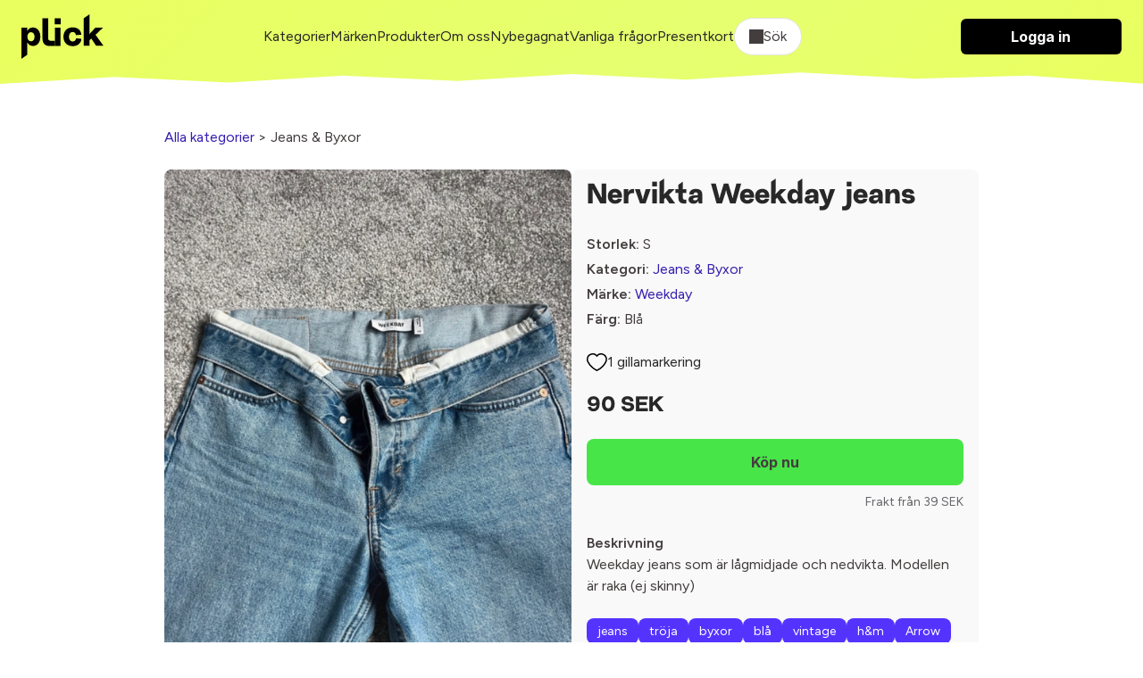

--- FILE ---
content_type: text/html; charset=utf-8
request_url: https://plick.se/byxor/jeans-weekday-troja-s-qy1odYHmAJL
body_size: 22546
content:
<!DOCTYPE html>
<html lang="sv">
  <head>
    <meta name="viewport" content="width=device-width, initial-scale=1.0">
    <title>Blå Nervikta Weekday Jeans | Jeans &amp; Byxor</title>
<link rel="icon" type="image/png" href="https://cdn.plick.es/assets/plick_favicon-5dd1dc12e319cf6f202701d2c07aed7a3a6adceb606b3ffa02a99ca68a5d0b48.png">
<meta name="description" content="Weekday jeans som är lågmidjade och nedvikta. Modellen är raka (ej skinny)">
<link rel="canonical" href="https://plick.se/byxor/jeans-weekday-troja-s-qy1odYHmAJL">
<link rel="image_src" href="https://cdn.plick.es/item_image/m6BAQ98MWyxGb1LZ7g9ookKXogrYJvzENa0nDOj2/w300_q90.webp">
<meta property="al:ios:url" content="plick://plick.se">
<meta property="al:ios:app_store_id" content="640623690">
<meta property="al:ios:app_name" content="Plick">
<meta property="al:android:url" content="plick://plick.se">
<meta property="al:android:package" content="swace.se.plick">
<meta property="al:android:app_name" content="Plick">
<meta property="og:image" content="https://cdn.plick.es/item_image/m6BAQ98MWyxGb1LZ7g9ookKXogrYJvzENa0nDOj2/w300_q90.webp">
<meta property="og:description" content="Weekday jeans som är lågmidjade och nedvikta. Modellen är raka (ej skinny)">
<meta property="og:title" content="Blå Nervikta Weekday Jeans | Jeans &amp; Byxor">
<meta name="social_title" content="Köp &amp; Sälj Second Hand Kläder Online | Plick App &amp; Web">
<meta name="social_description" content="Köp, sälj &amp; upptäck second hand kläder på Plick - bra för både miljön &amp; privatekonomi.">
<meta name="og_image" content="https://cdn.plick.es/assets/default-share-image-73a679c379be8d21ae14b015e109e6bf7dad34438e8d58ba069439a4176e8449.jpeg">
    <meta name="apple-itunes-app" content="app-id=640623690, affiliate-data=ct=marketplace-banner">
    <!-- Google Tag Manager Code -->
  <script type="application/javascript">
  (function(w,d,s,l,i){w[l]=w[l]||[];w[l].push({'gtm.start':
  new Date().getTime(),event:'gtm.js'});var f=d.getElementsByTagName(s)[0],
  j=d.createElement(s),dl=l!='dataLayer'?'&l='+l:'';j.async=true;j.src=
  'https://www.googletagmanager.com/gtm.js?id='+i+dl;f.parentNode.insertBefore(j,f);
  })(window,document,'script','dataLayer','GTM-KXL7RX');
</script>
<!-- End Google Tag Manager Code -->
<!-- Meta Pixel Code -->
<script type="text/plain" data-category="analytics">
  !function(f,b,e,v,n,t,s)
  {if(f.fbq)return;n=f.fbq=function(){n.callMethod?
  n.callMethod.apply(n,arguments):n.queue.push(arguments)};
  if(!f._fbq)f._fbq=n;n.push=n;n.loaded=!0;n.version='2.0';
  n.queue=[];t=b.createElement(e);t.async=!0;
  t.src=v;s=b.getElementsByTagName(e)[0];
  s.parentNode.insertBefore(t,s)}(window, document,'script',
  'https://connect.facebook.net/en_US/fbevents.js');
  fbq('init', '212290209853486');
  fbq('track', 'PageView');
</script>
<!-- End Meta Pixel Code -->
<!-- TikTok Pixel Code -->
<script type="text/plain" data-category="analytics">
  !function (w, d, t) {
    w.TiktokAnalyticsObject=t;var ttq=w[t]=w[t]||[];ttq.methods=["page","track","identify","instances","debug","on","off","once","ready","alias","group","enableCookie","disableCookie"],ttq.setAndDefer=function(t,e){t[e]=function(){t.push([e].concat(Array.prototype.slice.call(arguments,0)))}};for(var i=0;i<ttq.methods.length;i++)ttq.setAndDefer(ttq,ttq.methods[i]);ttq.instance=function(t){for(var e=ttq._i[t]||[],n=0;n<ttq.methods.length;n++)ttq.setAndDefer(e,ttq.methods[n]);return e},ttq.load=function(e,n){var i="https://analytics.tiktok.com/i18n/pixel/events.js";ttq._i=ttq._i||{},ttq._i[e]=[],ttq._i[e]._u=i,ttq._t=ttq._t||{},ttq._t[e]=+new Date,ttq._o=ttq._o||{},ttq._o[e]=n||{};var o=document.createElement("script");o.type="text/javascript",o.async=!0,o.src=i+"?sdkid="+e+"&lib="+t;var a=document.getElementsByTagName("script")[0];a.parentNode.insertBefore(o,a)};

    ttq.load('C5BCKDNGE0M3SF4I3BF0');
    ttq.page();
  }(window, document, 'ttq');
</script>
<!-- End TikTok Pixel Code -->
<!-- Snap Pixel Code -->
<script type="text/plain" data-category="analytics">
  (function(e,t,n){if(e.snaptr)return;var a=e.snaptr=function()
  {a.handleRequest?a.handleRequest.apply(a,arguments):a.queue.push(arguments)};
  a.queue=[];var s='script';r=t.createElement(s);r.async=!0;
  r.src=n;var u=t.getElementsByTagName(s)[0];
  u.parentNode.insertBefore(r,u);})(window,document,
  'https://sc-static.net/scevent.min.js');
  snaptr('init', 'e16e7b17-7840-48cb-8400-c422bfa2907b');
  snaptr('track', 'PAGE_VIEW');
</script>
<!-- End Snap Pixel Code -->
    <script type="text/javascript" data-category="ads">
  var PWT={}; //Initialize Namespace
  var googletag = googletag || {};
  googletag.cmd = googletag.cmd || [];

  // Make sure that the properties exist on the window.
  window.googlefc = window.googlefc || {};
  window.googlefc.callbackQueue = window.googlefc.callbackQueue || [];
  window.definedAdSlots = new Set();

  let gptRan = false;
  PWT.jsLoaded = () => { //PubMatic pwt.js on load callback is used to load GPT
    loadGPT();
  };

  const loadGPT = () => {
      // Check the gptRan flag
      if (!gptRan) {
        gptRan = true;
        var gads = document.createElement('script');
        var useSSL = 'https:' == document.location.protocol;
        gads.src = (useSSL ? 'https:' : 'http:') + '//securepubads.g.doubleclick.net/tag/js/gpt.js';
        var node = document.getElementsByTagName('script')[0];
        node.parentNode.insertBefore(gads, node);
      }
  };
  // Failsafe to call gpt. 500 ms timeout can be updated as per publisher preference.
  setTimeout(loadGPT, 500);


  (() => {
      const PUB_ID = '165145';
      const PROFILE_ID = '15907';
      var purl = window.location.href;
      var url = `//ads.pubmatic.com/AdServer/js/pwt/${PUB_ID}/${PROFILE_ID}/`;
      var profileVersionId = '';
      if(purl.indexOf('pwtv=')>0){
          var regexp = /pwtv=(.*?)(&|$)/g;
          var matches = regexp.exec(purl);
          if(matches.length >= 2 && matches[1].length > 0){
              profileVersionId = '/'+matches[1];
          }
      }
      var wtads = document.createElement('script');
      wtads.async = true;
      wtads.type = 'text/javascript';
      wtads.src = url+profileVersionId+'/pwt.js';
      var node = document.getElementsByTagName('script')[0];
      node.parentNode.insertBefore(wtads, node);
  })();
</script>

    <link rel="stylesheet" href="https://cdn.plick.es/assets/web-28cd1820f9a9d87b57e37ec81269a1a631803d9565493307c56d175dc7755ce1.css" media="all" />
    <script async src="https://ga.jspm.io/npm:es-module-shims@2.0.10/dist/es-module-shims.js" data-turbo-track="reload"></script>
    <link rel="stylesheet" href="https://checkoutshopper-test.adyen.com/checkoutshopper/sdk/5.58.0/adyen.css">
    <script type="importmap" data-turbo-track="reload">{
  "imports": {
    "application": "https://cdn.plick.es/assets/application-6c53f5374b30e638248152fb19f6cc636c0fb420e6e7c7eaf50de1fe128cf091.js",
    "web": "https://cdn.plick.es/assets/web-d54192ba8a56155d8a417c1b9cca26b256884d9d248264ff406c3fecf5d55272.js",
    "richtext_editor/font_size": "https://cdn.plick.es/assets/richtext_editor/font_size-a87fea8933c416a9e94b628ae44cac23d2a3df2ea21131daafce7b439bf5513f.js",
    "richtext_editor/link_with_fallback": "https://cdn.plick.es/assets/richtext_editor/link_with_fallback-98144bdb0ec2ec48b3d205a9ff6cc2bcc7776d8a5e7b5585787acd54dc6740ec.js",
    "@tiptap/core": "https://ga.jspm.io/npm:@tiptap/core@2.10.3/dist/index.js",
    "@tiptap/starter-kit": "https://ga.jspm.io/npm:@tiptap/starter-kit@2.4.0/dist/index.js",
    "@tiptap/extension-document": "https://ga.jspm.io/npm:@tiptap/extension-document@2.4.0/dist/index.js",
    "@tiptap/extension-paragraph": "https://ga.jspm.io/npm:@tiptap/extension-paragraph@2.4.0/dist/index.js",
    "@tiptap/extension-text": "https://ga.jspm.io/npm:@tiptap/extension-text@2.4.0/dist/index.js",
    "@tiptap/extension-bold": "https://ga.jspm.io/npm:@tiptap/extension-bold@2.4.0/dist/index.js",
    "@tiptap/extension-text-style": "https://cdn.skypack.dev/@tiptap/extension-text-style@2.0.0-beta.197",
    "@tiptap/extension-font-family": "https://cdn.skypack.dev/@tiptap/extension-font-family@2.0.0-beta.197",
    "@tiptap/extension-color": "https://cdn.skypack.dev/@tiptap/extension-color@2.0.0-beta.197",
    "@tiptap/extension-text-align": "https://cdn.skypack.dev/@tiptap/extension-text-align@2.0.0-beta.197",
    "@tiptap/extension-link": "https://cdn.skypack.dev/@tiptap/extension-link@2.0.0-beta.197",
    "@tiptap/extension-underline": "https://cdn.skypack.dev/@tiptap/extension-underline@2.0.0-beta.197",
    "@rails/actioncable/src": "https://ga.jspm.io/npm:@rails/actioncable@7.0.3/src/index.js",
    "@hotwired/stimulus": "https://ga.jspm.io/npm:@hotwired/stimulus@3.2.2/dist/stimulus.js",
    "@hotwired/stimulus-loading": "https://cdn.plick.es/assets/stimulus-loading-3576ce92b149ad5d6959438c6f291e2426c86df3b874c525b30faad51b0d96b3.js",
    "orderedmap": "https://ga.jspm.io/npm:orderedmap@2.1.1/dist/index.js",
    "prosemirror-commands": "https://ga.jspm.io/npm:prosemirror-commands@1.6.2/dist/index.js",
    "prosemirror-keymap": "https://ga.jspm.io/npm:prosemirror-keymap@1.2.2/dist/index.js",
    "prosemirror-model": "https://ga.jspm.io/npm:prosemirror-model@1.23.0/dist/index.js",
    "prosemirror-schema-list": "https://ga.jspm.io/npm:prosemirror-schema-list@1.4.1/dist/index.js",
    "prosemirror-state": "https://ga.jspm.io/npm:prosemirror-state@1.4.3/dist/index.js",
    "prosemirror-transform": "https://ga.jspm.io/npm:prosemirror-transform@1.10.2/dist/index.js",
    "prosemirror-view": "https://ga.jspm.io/npm:prosemirror-view@1.37.0/dist/index.js",
    "w3c-keyname": "https://ga.jspm.io/npm:w3c-keyname@2.2.8/index.js",
    "@tiptap/extension-blockquote": "https://ga.jspm.io/npm:@tiptap/extension-blockquote@2.4.0/dist/index.js",
    "@tiptap/extension-bullet-list": "https://ga.jspm.io/npm:@tiptap/extension-bullet-list@2.4.0/dist/index.js",
    "@tiptap/extension-code": "https://ga.jspm.io/npm:@tiptap/extension-code@2.4.0/dist/index.js",
    "@tiptap/extension-code-block": "https://ga.jspm.io/npm:@tiptap/extension-code-block@2.4.0/dist/index.js",
    "@tiptap/extension-dropcursor": "https://ga.jspm.io/npm:@tiptap/extension-dropcursor@2.4.0/dist/index.js",
    "@tiptap/extension-gapcursor": "https://ga.jspm.io/npm:@tiptap/extension-gapcursor@2.4.0/dist/index.js",
    "@tiptap/extension-hard-break": "https://ga.jspm.io/npm:@tiptap/extension-hard-break@2.4.0/dist/index.js",
    "@tiptap/extension-heading": "https://ga.jspm.io/npm:@tiptap/extension-heading@2.4.0/dist/index.js",
    "@tiptap/extension-history": "https://ga.jspm.io/npm:@tiptap/extension-history@2.10.3/dist/index.js",
    "@tiptap/extension-horizontal-rule": "https://ga.jspm.io/npm:@tiptap/extension-horizontal-rule@2.4.0/dist/index.js",
    "@tiptap/extension-italic": "https://ga.jspm.io/npm:@tiptap/extension-italic@2.4.0/dist/index.js",
    "@tiptap/extension-list-item": "https://ga.jspm.io/npm:@tiptap/extension-list-item@2.4.0/dist/index.js",
    "@tiptap/extension-ordered-list": "https://ga.jspm.io/npm:@tiptap/extension-ordered-list@2.4.0/dist/index.js",
    "@tiptap/extension-strike": "https://ga.jspm.io/npm:@tiptap/extension-strike@2.4.0/dist/index.js",
    "prosemirror-dropcursor": "https://ga.jspm.io/npm:prosemirror-dropcursor@1.8.1/dist/index.js",
    "prosemirror-gapcursor": "https://ga.jspm.io/npm:prosemirror-gapcursor@1.3.2/dist/index.js",
    "prosemirror-history": "https://ga.jspm.io/npm:prosemirror-history@1.4.1/dist/index.js",
    "rope-sequence": "https://ga.jspm.io/npm:rope-sequence@1.3.4/dist/index.js",
    "@rails/request.js": "https://ga.jspm.io/npm:@rails/request.js@0.0.8/src/index.js",
    "@hotwired/turbo-rails": "https://cdn.plick.es/assets/turbo.min-2cec1c05b4c217b463269747d4e53642a72ea6190bc853e09d26229a5b969d83.js",
    "@github/combobox-nav": "https://ga.jspm.io/npm:@github/combobox-nav@2.1.7/dist/index.js",
    "@rails/actioncable": "https://cdn.plick.es/assets/actioncable.esm-b66d83871f0a453b10ba8b4c147c2bafa655caaa5d13fa34e9bf361c1c2aedb7.js",
    "stimulus-popover": "https://ga.jspm.io/npm:stimulus-popover@6.2.0/dist/stimulus-popover.mjs",
    "stimulus-reveal-controller": "https://ga.jspm.io/npm:stimulus-reveal-controller@4.1.0/dist/stimulus-reveal-controller.mjs",
    "stimulus-sortable": "https://ga.jspm.io/npm:stimulus-sortable@4.1.1/dist/stimulus-sortable.mjs",
    "sortablejs": "https://ga.jspm.io/npm:sortablejs@1.15.0/modular/sortable.esm.js",
    "stimulus-use": "https://ga.jspm.io/npm:stimulus-use@0.52.0/dist/index.js",
    "stimulus-textarea-autogrow": "https://ga.jspm.io/npm:stimulus-textarea-autogrow@4.1.0/dist/stimulus-textarea-autogrow.mjs",
    "@sentry/browser": "https://ga.jspm.io/npm:@sentry/browser@7.86.0/esm/index.js",
    "@sentry/tracing": "https://ga.jspm.io/npm:@sentry/tracing@7.86.0/esm/index.js",
    "@sentry-internal/feedback": "https://ga.jspm.io/npm:@sentry-internal/feedback@7.86.0/esm/index.js",
    "@sentry-internal/tracing": "https://ga.jspm.io/npm:@sentry-internal/tracing@7.86.0/esm/index.js",
    "@sentry/core": "https://ga.jspm.io/npm:@sentry/core@7.86.0/esm/index.js",
    "@sentry/replay": "https://ga.jspm.io/npm:@sentry/replay@7.86.0/esm/index.js",
    "@sentry/utils": "https://ga.jspm.io/npm:@sentry/utils@7.86.0/esm/index.js",
    "@stripe/stripe-js": "https://ga.jspm.io/npm:@stripe/stripe-js@2.2.0/dist/stripe.esm.js",
    "@tiptap/pm/commands": "https://ga.jspm.io/npm:@tiptap/pm@2.10.3/commands/dist/index.js",
    "@tiptap/pm/keymap": "https://ga.jspm.io/npm:@tiptap/pm@2.10.3/keymap/dist/index.js",
    "@tiptap/pm/model": "https://ga.jspm.io/npm:@tiptap/pm@2.10.3/model/dist/index.js",
    "@tiptap/pm/schema-list": "https://ga.jspm.io/npm:@tiptap/pm@2.10.3/schema-list/dist/index.js",
    "@tiptap/pm/state": "https://ga.jspm.io/npm:@tiptap/pm@2.10.3/state/dist/index.js",
    "@tiptap/pm/transform": "https://ga.jspm.io/npm:@tiptap/pm@2.10.3/transform/dist/index.js",
    "@tiptap/pm/view": "https://ga.jspm.io/npm:@tiptap/pm@2.10.3/view/dist/index.js",
    "@tiptap/extension-bubble-menu": "https://ga.jspm.io/npm:@tiptap/extension-bubble-menu@2.4.0/dist/index.js",
    "@popperjs/core": "https://ga.jspm.io/npm:@popperjs/core@2.11.8/lib/index.js",
    "@tiptap/pm/dropcursor": "https://ga.jspm.io/npm:@tiptap/pm@2.4.0/dropcursor/dist/index.js",
    "@tiptap/pm/gapcursor": "https://ga.jspm.io/npm:@tiptap/pm@2.4.0/gapcursor/dist/index.js",
    "@tiptap/pm/history": "https://ga.jspm.io/npm:@tiptap/pm@2.10.3/history/dist/index.js",
    "tippy.js": "https://ga.jspm.io/npm:tippy.js@6.3.7/dist/tippy.esm.js",
    "tiptap-extension-auto-joiner": "https://ga.jspm.io/npm:tiptap-extension-auto-joiner@0.1.3/dist/index.js",
    "@adyen/adyen-web": "https://cdn.plick.es/assets/@adyen--adyen-web-adc0468cbde4584340a0e8859a27f284c1c80847601b6fa2be8657650c378a46.js",
    "@adyen/adyen-web/auto": "https://cdn.plick.es/assets/@adyen--adyen-web--auto-e1e7e34f7b6f24ebbb773ed4748e80ca62e6b5e25baae756866b119648d433b9.js",
    "controllers/accounts_controller": "https://cdn.plick.es/assets/controllers/accounts_controller-c4852ee0fed7d67c2dd7c6ed83fbcabb3b8d88a79ed9dac9aed8989d9f896eec.js",
    "controllers/adyen_controller": "https://cdn.plick.es/assets/controllers/adyen_controller-5deab654d70375133cf72b1b91a1ae8c99d60161d791cdbf11e83dbbe0a49792.js",
    "controllers/appearance_controller": "https://cdn.plick.es/assets/controllers/appearance_controller-3892ac9a5a3379b1598cfa966600a5f0c77d94ca447d4867727399311184e1e5.js",
    "controllers/append_controller": "https://cdn.plick.es/assets/controllers/append_controller-6efa15b60b990410b87f96850926352980b02b7af41737756f20bba21c572dad.js",
    "controllers/application": "https://cdn.plick.es/assets/controllers/application-09d7fbcba44ae94e34e1be00567db62e125631cdadc2a455069125e37b48b3c2.js",
    "controllers/autocomplete_component_controller": "https://cdn.plick.es/assets/controllers/autocomplete_component_controller-f2975a1d52467629deb47f86873a492d1907233fa842939b508e364379e8a226.js",
    "controllers/autocomplete_controller": "https://cdn.plick.es/assets/controllers/autocomplete_controller-cebbccef3f9e43b96ddac334941f96d491c7ad56dd0c240f834bf8fd38e213a5.js",
    "controllers/checkbox_controller": "https://cdn.plick.es/assets/controllers/checkbox_controller-964274299e81b96fc8593d52b268faf6c42f564f1c8d70c7692f28eb5aa6bff4.js",
    "controllers/chips_input_controller": "https://cdn.plick.es/assets/controllers/chips_input_controller-fbf7521bf026371507a3508039aeb030ae0a0d7621ccb8914ba3518a8abc69fb.js",
    "controllers/clipboard_controller": "https://cdn.plick.es/assets/controllers/clipboard_controller-8fafe9cabd495c29f7c81463ea369aea243d64a35481ad6cf6e407bd3115fce8.js",
    "controllers/combobox_controller": "https://cdn.plick.es/assets/controllers/combobox_controller-c855fb17474c40ce78ab1f749c1bed4249fedbf90a11909a421e73cb26392d12.js",
    "controllers/dependent_select_controller": "https://cdn.plick.es/assets/controllers/dependent_select_controller-17940a7958141fb1d2e9ae92e1bb304627a3d5f02c7ff06750577e8ca542fc1f.js",
    "controllers/dialog_controller": "https://cdn.plick.es/assets/controllers/dialog_controller-eebbf88c33e89c30ec164f7f9bfcc63c9516ddd8dc4c4499509c6bd06a8a21c8.js",
    "controllers/form_controller": "https://cdn.plick.es/assets/controllers/form_controller-ef866d14761b33c479b00f95d5c5e321b1198a0326cfa8ad58f95f1b63a52412.js",
    "controllers/hide_controller": "https://cdn.plick.es/assets/controllers/hide_controller-f0b6becf35963f4fdce3f6ea3c10e2d8468e2088a396da016a769bfb5140fc43.js",
    "controllers/image_preview_controller": "https://cdn.plick.es/assets/controllers/image_preview_controller-0e83397b9e6a72aea7d2f3669a51c412cda436a8d26f7240b6e2a6e457e8a121.js",
    "controllers": "https://cdn.plick.es/assets/controllers/index-a62dd8025294fbfa0aea228ce70c9786103c790db1e6896e6612df3f8e7f438f.js",
    "controllers/macro_controller": "https://cdn.plick.es/assets/controllers/macro_controller-49174278b36f6c36a31d0ef0a4f11229d1e18ca90f7c605de1b7ebfcdc3e457d.js",
    "controllers/modal_controller": "https://cdn.plick.es/assets/controllers/modal_controller-7964b1c073c68a3d3d48d29670b34288165852ea208888aee7ed5635467c163f.js",
    "controllers/playground_controller": "https://cdn.plick.es/assets/controllers/playground_controller-4d81f4731885b53efdf2415221d9a422255419d51347ae1ebccd6a8c75f88cbf.js",
    "controllers/popover_controller": "https://cdn.plick.es/assets/controllers/popover_controller-2c552b3b0e2e9ca69554be41b6d17c7fa9d807b3ef4e446e5f99164fd7763058.js",
    "controllers/remove_controller": "https://cdn.plick.es/assets/controllers/remove_controller-bb334c2f925547dd5af206afae4228272e0dadb8e70a9713b49ae943e4824f99.js",
    "controllers/richtext_controller": "https://cdn.plick.es/assets/controllers/richtext_controller-0120a105b6fd120755cff30448cc3980cf1d134a3222e6553942afe031d6d6a2.js",
    "controllers/select_show_controller": "https://cdn.plick.es/assets/controllers/select_show_controller-c7e15fb7add814c2e015e61c41135fc61fc4d8e977dda19cf72833803062ff08.js",
    "controllers/style_spacing_controller": "https://cdn.plick.es/assets/controllers/style_spacing_controller-ca28df10565326ac842ea785fe486f5f197c2e693864f840a0d0f53933b61ff9.js",
    "controllers/table_controller": "https://cdn.plick.es/assets/controllers/table_controller-16a7bd62c3ce4595ac11f2108ee2da32cc74641842a739f48a73b6b6e0943c28.js",
    "controllers/table_to_csv_controller": "https://cdn.plick.es/assets/controllers/table_to_csv_controller-e845e0914f2c2c910a1fc2dec8349610a3fd315679efcefd18cd01377c4f6439.js",
    "controllers/turbo_src_controller": "https://cdn.plick.es/assets/controllers/turbo_src_controller-4f02105acc4b4fa97f77852d5919bf265f206ac4b17fe14bc12f724833aeb2e5.js",
    "web_controllers/application": "https://cdn.plick.es/assets/web_controllers/application-b8172f9521d37f6e2b1695a587935b8d9e8063da31997709462e2d1900ea3d2b.js",
    "web_controllers/auto_validation_controller": "https://cdn.plick.es/assets/web_controllers/auto_validation_controller-5f6083c9b679dd3dffca0df3d531cb9caabedfbcdf705eb7a81df47df9a79980.js",
    "web_controllers/cookie_consent_controller": "https://cdn.plick.es/assets/web_controllers/cookie_consent_controller-2ec882f5f66d164f241c7cad4e3e1a243f9c013766dbdc15b7c7637214e60204.js",
    "web_controllers/flash_controller": "https://cdn.plick.es/assets/web_controllers/flash_controller-40387aa9b07da66ca826e19cf220d0c5fb67494e98b21ee534ec208bcd3abc4c.js",
    "web_controllers/form_checker_controller": "https://cdn.plick.es/assets/web_controllers/form_checker_controller-8e6180e27d2f236ba42fa5d679dd1801d75ba481ff457a9f8c4dadda1fcd0845.js",
    "web_controllers/gallery_controller": "https://cdn.plick.es/assets/web_controllers/gallery_controller-7e2d2928d33482e9496f1b7246cdc099d7e079299c5ab8c25b308e58d4059920.js",
    "web_controllers/google_ads_controller": "https://cdn.plick.es/assets/web_controllers/google_ads_controller-fe4e507473d333e8726b208ecf02b306bc037e4cab347f8140c53a71fca12e25.js",
    "web_controllers": "https://cdn.plick.es/assets/web_controllers/index-7da9ae9d20bd44946a92e9ac661f67f6df7f5739603393628fbe660a0233dda2.js",
    "web_controllers/loading_controller": "https://cdn.plick.es/assets/web_controllers/loading_controller-ad112e77e4f51e6edad0b20f7155d0482ababb79d2c6dbd32b5b5b3b6f9298c9.js",
    "web_controllers/pagination_controller": "https://cdn.plick.es/assets/web_controllers/pagination_controller-59820dd3b0f5e095861abc2414ac612ce78552aae35f093e7879ee433b887feb.js",
    "web_controllers/pixel_tracking_controller": "https://cdn.plick.es/assets/web_controllers/pixel_tracking_controller-1789ad9a34d17e27bd2b950ee393aaffc4671973bc2246f300084749c3acad7c.js",
    "web_controllers/poll_controller": "https://cdn.plick.es/assets/web_controllers/poll_controller-e004364173ec8c115738220bfc951af8a28267a91e2af62bf1e014121acff3e6.js",
    "web_controllers/radio_controller": "https://cdn.plick.es/assets/web_controllers/radio_controller-4e5efcec6ea75f2ec30f4382ca99d223fef14d23a1696de4fbc8611bfd8c32df.js",
    "web_controllers/refresh_controller": "https://cdn.plick.es/assets/web_controllers/refresh_controller-c24a99c8a809ca269c6b7e85e4dc078db31e7032788ce8d769a5216df846332a.js",
    "web_controllers/scroll_controller": "https://cdn.plick.es/assets/web_controllers/scroll_controller-f45c13c92861f1b88a9c4f3365dc640084a1699e625e02ada91c9e3e7f6dc0c0.js",
    "web_controllers/stripe_controller": "https://cdn.plick.es/assets/web_controllers/stripe_controller-9d4910e75bf13392aab479182829fe19f870f4e524328c6bdcd9cb24f3640193.js",
    "channels/consumer": "https://cdn.plick.es/assets/channels/consumer-b0ce945e7ae055dba9cceb062a47080dd9c7794a600762c19d38dbde3ba8ff0d.js",
    "channels": "https://cdn.plick.es/assets/channels/index-2983a1503d73f62703fe53d06f8d3b4d6829d995276142c70e1a4acf1ab7e65a.js"
  }
}</script>
<link rel="modulepreload" href="https://cdn.plick.es/assets/stimulus-loading-3576ce92b149ad5d6959438c6f291e2426c86df3b874c525b30faad51b0d96b3.js">
<link rel="modulepreload" href="https://cdn.plick.es/assets/@adyen--adyen-web-adc0468cbde4584340a0e8859a27f284c1c80847601b6fa2be8657650c378a46.js">
<link rel="modulepreload" href="https://cdn.plick.es/assets/@adyen--adyen-web--auto-e1e7e34f7b6f24ebbb773ed4748e80ca62e6b5e25baae756866b119648d433b9.js">
<script type="module">import "web"</script>
    <meta name="csrf-param" content="authenticity_token" />
<meta name="csrf-token" content="90F5DxfaBVMSmYPai97VSsjiLFFGh6cyro3ArKO6-TCTLWLFSBh7K-lnN-kwz3VDBPJgfrK79I4qnAT47oetig" />
    <meta name="turbo-refresh-method" content="morph" >
    <meta name="turbo-refresh-scroll" content="preserve">
    
    
    <script>
      // Configure sentryOnLoad before adding the Loader Script
      window.sentryOnLoad = function () {
        Sentry.init({
          dsn: "https://b82874e8938e47df8b0671ba13208a19@o1174159.ingest.sentry.io/1211357",
          environment: production,
          tracesSampleRate: 1.0 // We sample everything now for starters, change this later on
        });
      };
    </script>
  </head>
  <body>
    
<header class="header" id="header">
  <div>
    <div class="container container--large">
      <div class="cluster cluster--space-between">
        <div>
          <a aria-label="plick home" href="/">
            <img height="50px" alt="plick home" src="https://cdn.plick.es/assets/logga-908874171d49e164990eb54e76febb773fac1ad0d3e7d88a398ab38b66f162e4.svg" />
</a>        </div>

        
        
        <div class="cluster cluster--center mobile:hidden">
              <a class="color:dark" href="/kategorier">Kategorier</a>
              <a class="color:dark" href="/m%C3%A4rkeskl%C3%A4der">Märken</a>
              <a class="color:dark" href="/produkter">Produkter</a>
              <a class="color:dark" href="/om-oss">Om oss</a>
              <a class="color:dark" href="/nybegagnat">Nybegagnat</a>
              <a class="color:dark" href="/vanliga-fragor">Vanliga frågor</a>
              <a class="color:dark" href="/presentkort">Presentkort</a>
          <div
  class="filter"
  data-controller="dialog"
  data-dialog-modal-value="true"
  data-action="keydown.esc->dialog#close:stop click@document->dialog#closeOnClickOutside"
>
  <button class="filter__toggle filter__toggle--open" data-action="click->dialog#toggle">
    <div class="cluster"><span class="icon icon--search" aria-hidden="true"></span> Sök</div>
  </button>

  <dialog class="dialog filter__dialog" data-dialog-target="dialog">
    <!-- BEGIN CONTENT -->
    <form data-turbo-frame="listing_index" data-turbo-action="advance" data-action="submit-&gt;dialog#close" action="/produkter" accept-charset="UTF-8" method="get">
      <div class="stack-xxs">
        <div class="row p--l">
          <input autofocus="autofocus" placeholder="Vad letar du efter idag?" class="form__input" type="text" name="query" id="query" />

          <button
            class="filter__toggle"
            type="submit"
            data-action="click->dialog#close"
          >
            Sök
          </button>
        </div>

        <div class="filter__content p--l">
          <div class="stack">
            <div class="stack stack--xxs">
              <h4>Passform</h4>

                <div>
                  <label for="sex_m">
                    <div class="cluster cluster--space-between">
                      <p>
                        Man
                      </p>

                      <input type="checkbox" value="M" name="sex[]" id="sex_m" />
                    </div>
</label>                </div>
                <div>
                  <label for="sex_u">
                    <div class="cluster cluster--space-between">
                      <p>
                        Unisex
                      </p>

                      <input type="checkbox" value="U" name="sex[]" id="sex_u" />
                    </div>
</label>                </div>
                <div>
                  <label for="sex_f">
                    <div class="cluster cluster--space-between">
                      <p>
                        Kvinna
                      </p>

                      <input type="checkbox" value="F" name="sex[]" id="sex_f" />
                    </div>
</label>                </div>
            </div>

            <div class="stack stack--xxs">
              <h4>Kategorier</h4>

                <label for="category_id_612">
                  <div class="cluster cluster--space-between">
                    <p>Sovkläder &amp; Loungewear</p>
                    <input type="checkbox" value="612" name="category_id[]" id="category_id_612" />
                  </div>
</label>
                <div class="p-l--s">
                    <label for="category_id_645">
                      <div class="cluster cluster--space-between">
                        <p>Pyjamas</p>
                        <input type="checkbox" value="645" name="category_id[]" id="category_id_645" />
                      </div>
</label>
                    <div class="p-l--s">
                    </div>
                    <label for="category_id_646">
                      <div class="cluster cluster--space-between">
                        <p>Nattlinne</p>
                        <input type="checkbox" value="646" name="category_id[]" id="category_id_646" />
                      </div>
</label>
                    <div class="p-l--s">
                    </div>
                    <label for="category_id_647">
                      <div class="cluster cluster--space-between">
                        <p>Loungewear</p>
                        <input type="checkbox" value="647" name="category_id[]" id="category_id_647" />
                      </div>
</label>
                    <div class="p-l--s">
                    </div>
                    <label for="category_id_648">
                      <div class="cluster cluster--space-between">
                        <p>Morgonrockar</p>
                        <input type="checkbox" value="648" name="category_id[]" id="category_id_648" />
                      </div>
</label>
                    <div class="p-l--s">
                    </div>
                    <label for="category_id_649">
                      <div class="cluster cluster--space-between">
                        <p>Övrigt</p>
                        <input type="checkbox" value="649" name="category_id[]" id="category_id_649" />
                      </div>
</label>
                    <div class="p-l--s">
                    </div>
                </div>
                <label for="category_id_650">
                  <div class="cluster cluster--space-between">
                    <p>Badkläder</p>
                    <input type="checkbox" value="650" name="category_id[]" id="category_id_650" />
                  </div>
</label>
                <div class="p-l--s">
                    <label for="category_id_651">
                      <div class="cluster cluster--space-between">
                        <p>Badbyxor</p>
                        <input type="checkbox" value="651" name="category_id[]" id="category_id_651" />
                      </div>
</label>
                    <div class="p-l--s">
                    </div>
                    <label for="category_id_652">
                      <div class="cluster cluster--space-between">
                        <p>Bikinis</p>
                        <input type="checkbox" value="652" name="category_id[]" id="category_id_652" />
                      </div>
</label>
                    <div class="p-l--s">
                    </div>
                    <label for="category_id_653">
                      <div class="cluster cluster--space-between">
                        <p>Baddräkter</p>
                        <input type="checkbox" value="653" name="category_id[]" id="category_id_653" />
                      </div>
</label>
                    <div class="p-l--s">
                    </div>
                    <label for="category_id_654">
                      <div class="cluster cluster--space-between">
                        <p>Strandkläder</p>
                        <input type="checkbox" value="654" name="category_id[]" id="category_id_654" />
                      </div>
</label>
                    <div class="p-l--s">
                    </div>
                    <label for="category_id_655">
                      <div class="cluster cluster--space-between">
                        <p>Övrigt</p>
                        <input type="checkbox" value="655" name="category_id[]" id="category_id_655" />
                      </div>
</label>
                    <div class="p-l--s">
                    </div>
                </div>
                <label for="category_id_656">
                  <div class="cluster cluster--space-between">
                    <p>Maskerad &amp; Cosplay</p>
                    <input type="checkbox" value="656" name="category_id[]" id="category_id_656" />
                  </div>
</label>
                <div class="p-l--s">
                </div>
                <label for="category_id_657">
                  <div class="cluster cluster--space-between">
                    <p>Underkläder</p>
                    <input type="checkbox" value="657" name="category_id[]" id="category_id_657" />
                  </div>
</label>
                <div class="p-l--s">
                    <label for="category_id_658">
                      <div class="cluster cluster--space-between">
                        <p>BHar</p>
                        <input type="checkbox" value="658" name="category_id[]" id="category_id_658" />
                      </div>
</label>
                    <div class="p-l--s">
                    </div>
                    <label for="category_id_659">
                      <div class="cluster cluster--space-between">
                        <p>Strumpor</p>
                        <input type="checkbox" value="659" name="category_id[]" id="category_id_659" />
                      </div>
</label>
                    <div class="p-l--s">
                    </div>
                    <label for="category_id_660">
                      <div class="cluster cluster--space-between">
                        <p>Bodys &amp; Set</p>
                        <input type="checkbox" value="660" name="category_id[]" id="category_id_660" />
                      </div>
</label>
                    <div class="p-l--s">
                    </div>
                    <label for="category_id_661">
                      <div class="cluster cluster--space-between">
                        <p>Korsetter</p>
                        <input type="checkbox" value="661" name="category_id[]" id="category_id_661" />
                      </div>
</label>
                    <div class="p-l--s">
                    </div>
                    <label for="category_id_662">
                      <div class="cluster cluster--space-between">
                        <p>Shapewear</p>
                        <input type="checkbox" value="662" name="category_id[]" id="category_id_662" />
                      </div>
</label>
                    <div class="p-l--s">
                    </div>
                    <label for="category_id_663">
                      <div class="cluster cluster--space-between">
                        <p>Trosor</p>
                        <input type="checkbox" value="663" name="category_id[]" id="category_id_663" />
                      </div>
</label>
                    <div class="p-l--s">
                    </div>
                    <label for="category_id_664">
                      <div class="cluster cluster--space-between">
                        <p>Tights &amp; Strumpbyxor</p>
                        <input type="checkbox" value="664" name="category_id[]" id="category_id_664" />
                      </div>
</label>
                    <div class="p-l--s">
                    </div>
                    <label for="category_id_665">
                      <div class="cluster cluster--space-between">
                        <p>Övrigt</p>
                        <input type="checkbox" value="665" name="category_id[]" id="category_id_665" />
                      </div>
</label>
                    <div class="p-l--s">
                    </div>
                    <label for="category_id_666">
                      <div class="cluster cluster--space-between">
                        <p>Kalsonger</p>
                        <input type="checkbox" value="666" name="category_id[]" id="category_id_666" />
                      </div>
</label>
                    <div class="p-l--s">
                    </div>
                </div>
                <label for="category_id_2">
                  <div class="cluster cluster--space-between">
                    <p>Accessoarer</p>
                    <input type="checkbox" value="2" name="category_id[]" id="category_id_2" />
                  </div>
</label>
                <div class="p-l--s">
                    <label for="category_id_579">
                      <div class="cluster cluster--space-between">
                        <p>Bälten &amp; Skärp</p>
                        <input type="checkbox" value="579" name="category_id[]" id="category_id_579" />
                      </div>
</label>
                    <div class="p-l--s">
                    </div>
                    <label for="category_id_580">
                      <div class="cluster cluster--space-between">
                        <p>Klockor</p>
                        <input type="checkbox" value="580" name="category_id[]" id="category_id_580" />
                      </div>
</label>
                    <div class="p-l--s">
                    </div>
                    <label for="category_id_581">
                      <div class="cluster cluster--space-between">
                        <p>Halsdukar &amp; Sjalar</p>
                        <input type="checkbox" value="581" name="category_id[]" id="category_id_581" />
                      </div>
</label>
                    <div class="p-l--s">
                        <label for="category_id_583">
                          <div class="cluster cluster--space-between">
                            <p>Halsdukar</p>
                            <input type="checkbox" value="583" name="category_id[]" id="category_id_583" />
                          </div>
</label>                        <label for="category_id_584">
                          <div class="cluster cluster--space-between">
                            <p>Sjalar</p>
                            <input type="checkbox" value="584" name="category_id[]" id="category_id_584" />
                          </div>
</label>                    </div>
                    <label for="category_id_582">
                      <div class="cluster cluster--space-between">
                        <p>Handskar &amp; Vantar</p>
                        <input type="checkbox" value="582" name="category_id[]" id="category_id_582" />
                      </div>
</label>
                    <div class="p-l--s">
                    </div>
                    <label for="category_id_585">
                      <div class="cluster cluster--space-between">
                        <p>Smycken</p>
                        <input type="checkbox" value="585" name="category_id[]" id="category_id_585" />
                      </div>
</label>
                    <div class="p-l--s">
                        <label for="category_id_586">
                          <div class="cluster cluster--space-between">
                            <p>Övrigt</p>
                            <input type="checkbox" value="586" name="category_id[]" id="category_id_586" />
                          </div>
</label>                        <label for="category_id_235">
                          <div class="cluster cluster--space-between">
                            <p>Halsband</p>
                            <input type="checkbox" value="235" name="category_id[]" id="category_id_235" />
                          </div>
</label>                        <label for="category_id_234">
                          <div class="cluster cluster--space-between">
                            <p>Armband</p>
                            <input type="checkbox" value="234" name="category_id[]" id="category_id_234" />
                          </div>
</label>                        <label for="category_id_233">
                          <div class="cluster cluster--space-between">
                            <p>Ringar</p>
                            <input type="checkbox" value="233" name="category_id[]" id="category_id_233" />
                          </div>
</label>                        <label for="category_id_236">
                          <div class="cluster cluster--space-between">
                            <p>Örhängen</p>
                            <input type="checkbox" value="236" name="category_id[]" id="category_id_236" />
                          </div>
</label>                    </div>
                    <label for="category_id_591">
                      <div class="cluster cluster--space-between">
                        <p>Solglasögon</p>
                        <input type="checkbox" value="591" name="category_id[]" id="category_id_591" />
                      </div>
</label>
                    <div class="p-l--s">
                    </div>
                    <label for="category_id_592">
                      <div class="cluster cluster--space-between">
                        <p>Håraccessoarer</p>
                        <input type="checkbox" value="592" name="category_id[]" id="category_id_592" />
                      </div>
</label>
                    <div class="p-l--s">
                    </div>
                    <label for="category_id_667">
                      <div class="cluster cluster--space-between">
                        <p>Maskerad &amp; Cosplay</p>
                        <input type="checkbox" value="667" name="category_id[]" id="category_id_667" />
                      </div>
</label>
                    <div class="p-l--s">
                    </div>
                    <label for="category_id_282">
                      <div class="cluster cluster--space-between">
                        <p>Mössor &amp; Kepsar</p>
                        <input type="checkbox" value="282" name="category_id[]" id="category_id_282" />
                      </div>
</label>
                    <div class="p-l--s">
                        <label for="category_id_283">
                          <div class="cluster cluster--space-between">
                            <p>Mössor</p>
                            <input type="checkbox" value="283" name="category_id[]" id="category_id_283" />
                          </div>
</label>                        <label for="category_id_284">
                          <div class="cluster cluster--space-between">
                            <p>Kepsar</p>
                            <input type="checkbox" value="284" name="category_id[]" id="category_id_284" />
                          </div>
</label>                        <label for="category_id_285">
                          <div class="cluster cluster--space-between">
                            <p>Hattar</p>
                            <input type="checkbox" value="285" name="category_id[]" id="category_id_285" />
                          </div>
</label>                        <label for="category_id_559">
                          <div class="cluster cluster--space-between">
                            <p>Övrigt</p>
                            <input type="checkbox" value="559" name="category_id[]" id="category_id_559" />
                          </div>
</label>                    </div>
                    <label for="category_id_286">
                      <div class="cluster cluster--space-between">
                        <p>Diadem</p>
                        <input type="checkbox" value="286" name="category_id[]" id="category_id_286" />
                      </div>
</label>
                    <div class="p-l--s">
                    </div>
                    <label for="category_id_546">
                      <div class="cluster cluster--space-between">
                        <p>Övrigt</p>
                        <input type="checkbox" value="546" name="category_id[]" id="category_id_546" />
                      </div>
</label>
                    <div class="p-l--s">
                    </div>
                </div>
                <label for="category_id_209">
                  <div class="cluster cluster--space-between">
                    <p>Västar</p>
                    <input type="checkbox" value="209" name="category_id[]" id="category_id_209" />
                  </div>
</label>
                <div class="p-l--s">
                    <label for="category_id_211">
                      <div class="cluster cluster--space-between">
                        <p>Dunvästar</p>
                        <input type="checkbox" value="211" name="category_id[]" id="category_id_211" />
                      </div>
</label>
                    <div class="p-l--s">
                    </div>
                    <label for="category_id_210">
                      <div class="cluster cluster--space-between">
                        <p>Pälsvästar</p>
                        <input type="checkbox" value="210" name="category_id[]" id="category_id_210" />
                      </div>
</label>
                    <div class="p-l--s">
                    </div>
                </div>
                <label for="category_id_12">
                  <div class="cluster cluster--space-between">
                    <p>Shorts</p>
                    <input type="checkbox" value="12" name="category_id[]" id="category_id_12" />
                  </div>
</label>
                <div class="p-l--s">
                </div>
                <label for="category_id_3">
                  <div class="cluster cluster--space-between">
                    <p>Väskor</p>
                    <input type="checkbox" value="3" name="category_id[]" id="category_id_3" />
                  </div>
</label>
                <div class="p-l--s">
                    <label for="category_id_287">
                      <div class="cluster cluster--space-between">
                        <p>Handväskor</p>
                        <input type="checkbox" value="287" name="category_id[]" id="category_id_287" />
                      </div>
</label>
                    <div class="p-l--s">
                    </div>
                    <label for="category_id_288">
                      <div class="cluster cluster--space-between">
                        <p>Ryggsäckar</p>
                        <input type="checkbox" value="288" name="category_id[]" id="category_id_288" />
                      </div>
</label>
                    <div class="p-l--s">
                    </div>
                    <label for="category_id_289">
                      <div class="cluster cluster--space-between">
                        <p>Kuvertväskor</p>
                        <input type="checkbox" value="289" name="category_id[]" id="category_id_289" />
                      </div>
</label>
                    <div class="p-l--s">
                    </div>
                    <label for="category_id_290">
                      <div class="cluster cluster--space-between">
                        <p>Plånböcker</p>
                        <input type="checkbox" value="290" name="category_id[]" id="category_id_290" />
                      </div>
</label>
                    <div class="p-l--s">
                    </div>
                    <label for="category_id_291">
                      <div class="cluster cluster--space-between">
                        <p>Shoppingväskor</p>
                        <input type="checkbox" value="291" name="category_id[]" id="category_id_291" />
                      </div>
</label>
                    <div class="p-l--s">
                    </div>
                    <label for="category_id_292">
                      <div class="cluster cluster--space-between">
                        <p>Axelväskor</p>
                        <input type="checkbox" value="292" name="category_id[]" id="category_id_292" />
                      </div>
</label>
                    <div class="p-l--s">
                    </div>
                    <label for="category_id_293">
                      <div class="cluster cluster--space-between">
                        <p>Resväskor</p>
                        <input type="checkbox" value="293" name="category_id[]" id="category_id_293" />
                      </div>
</label>
                    <div class="p-l--s">
                    </div>
                    <label for="category_id_294">
                      <div class="cluster cluster--space-between">
                        <p>Datorväskor</p>
                        <input type="checkbox" value="294" name="category_id[]" id="category_id_294" />
                      </div>
</label>
                    <div class="p-l--s">
                    </div>
                    <label for="category_id_295">
                      <div class="cluster cluster--space-between">
                        <p>Portföljer</p>
                        <input type="checkbox" value="295" name="category_id[]" id="category_id_295" />
                      </div>
</label>
                    <div class="p-l--s">
                    </div>
                </div>
                <label for="category_id_4">
                  <div class="cluster cluster--space-between">
                    <p>Jackor</p>
                    <input type="checkbox" value="4" name="category_id[]" id="category_id_4" />
                  </div>
</label>
                <div class="p-l--s">
                    <label for="category_id_223">
                      <div class="cluster cluster--space-between">
                        <p>Dunjackor</p>
                        <input type="checkbox" value="223" name="category_id[]" id="category_id_223" />
                      </div>
</label>
                    <div class="p-l--s">
                    </div>
                    <label for="category_id_225">
                      <div class="cluster cluster--space-between">
                        <p>Overshirts</p>
                        <input type="checkbox" value="225" name="category_id[]" id="category_id_225" />
                      </div>
</label>
                    <div class="p-l--s">
                    </div>
                    <label for="category_id_227">
                      <div class="cluster cluster--space-between">
                        <p>Skepparkavajer</p>
                        <input type="checkbox" value="227" name="category_id[]" id="category_id_227" />
                      </div>
</label>
                    <div class="p-l--s">
                    </div>
                    <label for="category_id_228">
                      <div class="cluster cluster--space-between">
                        <p>Kavajer</p>
                        <input type="checkbox" value="228" name="category_id[]" id="category_id_228" />
                      </div>
</label>
                    <div class="p-l--s">
                    </div>
                    <label for="category_id_229">
                      <div class="cluster cluster--space-between">
                        <p>Trenchcoats</p>
                        <input type="checkbox" value="229" name="category_id[]" id="category_id_229" />
                      </div>
</label>
                    <div class="p-l--s">
                    </div>
                    <label for="category_id_231">
                      <div class="cluster cluster--space-between">
                        <p>Pälsjackor</p>
                        <input type="checkbox" value="231" name="category_id[]" id="category_id_231" />
                      </div>
</label>
                    <div class="p-l--s">
                    </div>
                    <label for="category_id_232">
                      <div class="cluster cluster--space-between">
                        <p>Cardigan Jackor</p>
                        <input type="checkbox" value="232" name="category_id[]" id="category_id_232" />
                      </div>
</label>
                    <div class="p-l--s">
                    </div>
                    <label for="category_id_216">
                      <div class="cluster cluster--space-between">
                        <p>Teddyjackor</p>
                        <input type="checkbox" value="216" name="category_id[]" id="category_id_216" />
                      </div>
</label>
                    <div class="p-l--s">
                    </div>
                    <label for="category_id_224">
                      <div class="cluster cluster--space-between">
                        <p>Regnjackor</p>
                        <input type="checkbox" value="224" name="category_id[]" id="category_id_224" />
                      </div>
</label>
                    <div class="p-l--s">
                    </div>
                    <label for="category_id_230">
                      <div class="cluster cluster--space-between">
                        <p>Kappor</p>
                        <input type="checkbox" value="230" name="category_id[]" id="category_id_230" />
                      </div>
</label>
                    <div class="p-l--s">
                    </div>
                    <label for="category_id_220">
                      <div class="cluster cluster--space-between">
                        <p>Pufferjackor</p>
                        <input type="checkbox" value="220" name="category_id[]" id="category_id_220" />
                      </div>
</label>
                    <div class="p-l--s">
                    </div>
                    <label for="category_id_226">
                      <div class="cluster cluster--space-between">
                        <p>Rockar</p>
                        <input type="checkbox" value="226" name="category_id[]" id="category_id_226" />
                      </div>
</label>
                    <div class="p-l--s">
                    </div>
                    <label for="category_id_217">
                      <div class="cluster cluster--space-between">
                        <p>Vindjackor</p>
                        <input type="checkbox" value="217" name="category_id[]" id="category_id_217" />
                      </div>
</label>
                    <div class="p-l--s">
                    </div>
                    <label for="category_id_218">
                      <div class="cluster cluster--space-between">
                        <p>Skinnjackor</p>
                        <input type="checkbox" value="218" name="category_id[]" id="category_id_218" />
                      </div>
</label>
                    <div class="p-l--s">
                    </div>
                    <label for="category_id_219">
                      <div class="cluster cluster--space-between">
                        <p>Bomberjackor</p>
                        <input type="checkbox" value="219" name="category_id[]" id="category_id_219" />
                      </div>
</label>
                    <div class="p-l--s">
                    </div>
                    <label for="category_id_221">
                      <div class="cluster cluster--space-between">
                        <p>Jeansjackor</p>
                        <input type="checkbox" value="221" name="category_id[]" id="category_id_221" />
                      </div>
</label>
                    <div class="p-l--s">
                    </div>
                    <label for="category_id_222">
                      <div class="cluster cluster--space-between">
                        <p>Parkajackor</p>
                        <input type="checkbox" value="222" name="category_id[]" id="category_id_222" />
                      </div>
</label>
                    <div class="p-l--s">
                    </div>
                </div>
                <label for="category_id_10">
                  <div class="cluster cluster--space-between">
                    <p>Blusar</p>
                    <input type="checkbox" value="10" name="category_id[]" id="category_id_10" />
                  </div>
</label>
                <div class="p-l--s">
                </div>
                <label for="category_id_6">
                  <div class="cluster cluster--space-between">
                    <p>Jeans &amp; Byxor</p>
                    <input type="checkbox" value="6" name="category_id[]" id="category_id_6" />
                  </div>
</label>
                <div class="p-l--s">
                    <label for="category_id_198">
                      <div class="cluster cluster--space-between">
                        <p>Jeans</p>
                        <input type="checkbox" value="198" name="category_id[]" id="category_id_198" />
                      </div>
</label>
                    <div class="p-l--s">
                    </div>
                    <label for="category_id_197">
                      <div class="cluster cluster--space-between">
                        <p>Täckbyxor</p>
                        <input type="checkbox" value="197" name="category_id[]" id="category_id_197" />
                      </div>
</label>
                    <div class="p-l--s">
                    </div>
                    <label for="category_id_199">
                      <div class="cluster cluster--space-between">
                        <p>Linnebyxor</p>
                        <input type="checkbox" value="199" name="category_id[]" id="category_id_199" />
                      </div>
</label>
                    <div class="p-l--s">
                    </div>
                    <label for="category_id_200">
                      <div class="cluster cluster--space-between">
                        <p>Kostymbyxor</p>
                        <input type="checkbox" value="200" name="category_id[]" id="category_id_200" />
                      </div>
</label>
                    <div class="p-l--s">
                    </div>
                    <label for="category_id_201">
                      <div class="cluster cluster--space-between">
                        <p>Manchesterbyxor</p>
                        <input type="checkbox" value="201" name="category_id[]" id="category_id_201" />
                      </div>
</label>
                    <div class="p-l--s">
                    </div>
                    <label for="category_id_202">
                      <div class="cluster cluster--space-between">
                        <p>Mjukisbyxor</p>
                        <input type="checkbox" value="202" name="category_id[]" id="category_id_202" />
                      </div>
</label>
                    <div class="p-l--s">
                    </div>
                    <label for="category_id_203">
                      <div class="cluster cluster--space-between">
                        <p>Chinos</p>
                        <input type="checkbox" value="203" name="category_id[]" id="category_id_203" />
                      </div>
</label>
                    <div class="p-l--s">
                    </div>
                    <label for="category_id_204">
                      <div class="cluster cluster--space-between">
                        <p>Cargopants</p>
                        <input type="checkbox" value="204" name="category_id[]" id="category_id_204" />
                      </div>
</label>
                    <div class="p-l--s">
                    </div>
                    <label for="category_id_205">
                      <div class="cluster cluster--space-between">
                        <p>Leggings</p>
                        <input type="checkbox" value="205" name="category_id[]" id="category_id_205" />
                      </div>
</label>
                    <div class="p-l--s">
                    </div>
                    <label for="category_id_206">
                      <div class="cluster cluster--space-between">
                        <p>Jumpsuit</p>
                        <input type="checkbox" value="206" name="category_id[]" id="category_id_206" />
                      </div>
</label>
                    <div class="p-l--s">
                    </div>
                    <label for="category_id_207">
                      <div class="cluster cluster--space-between">
                        <p>Byxdress</p>
                        <input type="checkbox" value="207" name="category_id[]" id="category_id_207" />
                      </div>
</label>
                    <div class="p-l--s">
                    </div>
                    <label for="category_id_208">
                      <div class="cluster cluster--space-between">
                        <p>Skorts</p>
                        <input type="checkbox" value="208" name="category_id[]" id="category_id_208" />
                      </div>
</label>
                    <div class="p-l--s">
                    </div>
                </div>
                <label for="category_id_17">
                  <div class="cluster cluster--space-between">
                    <p>Tröjor &amp; Koftor</p>
                    <input type="checkbox" value="17" name="category_id[]" id="category_id_17" />
                  </div>
</label>
                <div class="p-l--s">
                </div>
                <label for="category_id_5">
                  <div class="cluster cluster--space-between">
                    <p>Klänningar</p>
                    <input type="checkbox" value="5" name="category_id[]" id="category_id_5" />
                  </div>
</label>
                <div class="p-l--s">
                </div>
                <label for="category_id_15">
                  <div class="cluster cluster--space-between">
                    <p>Toppar</p>
                    <input type="checkbox" value="15" name="category_id[]" id="category_id_15" />
                  </div>
</label>
                <div class="p-l--s">
                </div>
                <label for="category_id_14">
                  <div class="cluster cluster--space-between">
                    <p>T-shirts</p>
                    <input type="checkbox" value="14" name="category_id[]" id="category_id_14" />
                  </div>
</label>
                <div class="p-l--s">
                </div>
                <label for="category_id_9">
                  <div class="cluster cluster--space-between">
                    <p>Skjortor</p>
                    <input type="checkbox" value="9" name="category_id[]" id="category_id_9" />
                  </div>
</label>
                <div class="p-l--s">
                </div>
                <label for="category_id_13">
                  <div class="cluster cluster--space-between">
                    <p>Kjolar</p>
                    <input type="checkbox" value="13" name="category_id[]" id="category_id_13" />
                  </div>
</label>
                <div class="p-l--s">
                </div>
                <label for="category_id_7">
                  <div class="cluster cluster--space-between">
                    <p>Hoodies</p>
                    <input type="checkbox" value="7" name="category_id[]" id="category_id_7" />
                  </div>
</label>
                <div class="p-l--s">
                </div>
                <label for="category_id_8">
                  <div class="cluster cluster--space-between">
                    <p>Stickat</p>
                    <input type="checkbox" value="8" name="category_id[]" id="category_id_8" />
                  </div>
</label>
                <div class="p-l--s">
                </div>
                <label for="category_id_16">
                  <div class="cluster cluster--space-between">
                    <p>Kostymer</p>
                    <input type="checkbox" value="16" name="category_id[]" id="category_id_16" />
                  </div>
</label>
                <div class="p-l--s">
                </div>
                <label for="category_id_11">
                  <div class="cluster cluster--space-between">
                    <p>Skor</p>
                    <input type="checkbox" value="11" name="category_id[]" id="category_id_11" />
                  </div>
</label>
                <div class="p-l--s">
                    <label for="category_id_593">
                      <div class="cluster cluster--space-between">
                        <p>Stövlar</p>
                        <input type="checkbox" value="593" name="category_id[]" id="category_id_593" />
                      </div>
</label>
                    <div class="p-l--s">
                    </div>
                    <label for="category_id_594">
                      <div class="cluster cluster--space-between">
                        <p>Tofflor</p>
                        <input type="checkbox" value="594" name="category_id[]" id="category_id_594" />
                      </div>
</label>
                    <div class="p-l--s">
                    </div>
                    <label for="category_id_183">
                      <div class="cluster cluster--space-between">
                        <p>Sneakers</p>
                        <input type="checkbox" value="183" name="category_id[]" id="category_id_183" />
                      </div>
</label>
                    <div class="p-l--s">
                    </div>
                    <label for="category_id_184">
                      <div class="cluster cluster--space-between">
                        <p>Sandaler</p>
                        <input type="checkbox" value="184" name="category_id[]" id="category_id_184" />
                      </div>
</label>
                    <div class="p-l--s">
                    </div>
                    <label for="category_id_185">
                      <div class="cluster cluster--space-between">
                        <p>Kängor</p>
                        <input type="checkbox" value="185" name="category_id[]" id="category_id_185" />
                      </div>
</label>
                    <div class="p-l--s">
                    </div>
                    <label for="category_id_190">
                      <div class="cluster cluster--space-between">
                        <p>Boots</p>
                        <input type="checkbox" value="190" name="category_id[]" id="category_id_190" />
                      </div>
</label>
                    <div class="p-l--s">
                    </div>
                    <label for="category_id_186">
                      <div class="cluster cluster--space-between">
                        <p>Fotbollsskor</p>
                        <input type="checkbox" value="186" name="category_id[]" id="category_id_186" />
                      </div>
</label>
                    <div class="p-l--s">
                    </div>
                    <label for="category_id_187">
                      <div class="cluster cluster--space-between">
                        <p>Pumps</p>
                        <input type="checkbox" value="187" name="category_id[]" id="category_id_187" />
                      </div>
</label>
                    <div class="p-l--s">
                    </div>
                    <label for="category_id_188">
                      <div class="cluster cluster--space-between">
                        <p>Ballerinaskor</p>
                        <input type="checkbox" value="188" name="category_id[]" id="category_id_188" />
                      </div>
</label>
                    <div class="p-l--s">
                    </div>
                    <label for="category_id_189">
                      <div class="cluster cluster--space-between">
                        <p>Loafers</p>
                        <input type="checkbox" value="189" name="category_id[]" id="category_id_189" />
                      </div>
</label>
                    <div class="p-l--s">
                    </div>
                </div>
                <label for="category_id_1">
                  <div class="cluster cluster--space-between">
                    <p>Övrigt</p>
                    <input type="checkbox" value="1" name="category_id[]" id="category_id_1" />
                  </div>
</label>
                <div class="p-l--s">
                </div>
                <label for="category_id_84">
                  <div class="cluster cluster--space-between">
                    <p>Skönhet</p>
                    <input type="checkbox" value="84" name="category_id[]" id="category_id_84" />
                  </div>
</label>
                <div class="p-l--s">
                    <label for="category_id_51">
                      <div class="cluster cluster--space-between">
                        <p>Parfym</p>
                        <input type="checkbox" value="51" name="category_id[]" id="category_id_51" />
                      </div>
</label>
                    <div class="p-l--s">
                    </div>
                </div>
                <label for="category_id_117">
                  <div class="cluster cluster--space-between">
                    <p>Böcker</p>
                    <input type="checkbox" value="117" name="category_id[]" id="category_id_117" />
                  </div>
</label>
                <div class="p-l--s">
                </div>
                <label for="category_id_348">
                  <div class="cluster cluster--space-between">
                    <p>Elektronik</p>
                    <input type="checkbox" value="348" name="category_id[]" id="category_id_348" />
                  </div>
</label>
                <div class="p-l--s">
                </div>
                <label for="category_id_18">
                  <div class="cluster cluster--space-between">
                    <p>Sportkläder</p>
                    <input type="checkbox" value="18" name="category_id[]" id="category_id_18" />
                  </div>
</label>
                <div class="p-l--s">
                </div>
            </div>

            <div class="stack">
                <div class="stack stack--xxs">
                  <h4>Herrkläder</h4>

                  <div class="cluster cluster--xs">
                      <label class="form__toggle_button">
                        <input type="checkbox" value="202" name="size_ids[]" id="size_ids_202" />
                        XXS
                      </label>
                      <label class="form__toggle_button">
                        <input type="checkbox" value="203" name="size_ids[]" id="size_ids_203" />
                        XS
                      </label>
                      <label class="form__toggle_button">
                        <input type="checkbox" value="204" name="size_ids[]" id="size_ids_204" />
                        S
                      </label>
                      <label class="form__toggle_button">
                        <input type="checkbox" value="205" name="size_ids[]" id="size_ids_205" />
                        M
                      </label>
                      <label class="form__toggle_button">
                        <input type="checkbox" value="206" name="size_ids[]" id="size_ids_206" />
                        L
                      </label>
                      <label class="form__toggle_button">
                        <input type="checkbox" value="207" name="size_ids[]" id="size_ids_207" />
                        XL
                      </label>
                      <label class="form__toggle_button">
                        <input type="checkbox" value="208" name="size_ids[]" id="size_ids_208" />
                        XXL+
                      </label>
                  </div>
                </div>
                <div class="stack stack--xxs">
                  <h4>Damkläder</h4>

                  <div class="cluster cluster--xs">
                      <label class="form__toggle_button">
                        <input type="checkbox" value="295" name="size_ids[]" id="size_ids_295" />
                        XXS
                      </label>
                      <label class="form__toggle_button">
                        <input type="checkbox" value="296" name="size_ids[]" id="size_ids_296" />
                        XS
                      </label>
                      <label class="form__toggle_button">
                        <input type="checkbox" value="297" name="size_ids[]" id="size_ids_297" />
                        S
                      </label>
                      <label class="form__toggle_button">
                        <input type="checkbox" value="298" name="size_ids[]" id="size_ids_298" />
                        M
                      </label>
                      <label class="form__toggle_button">
                        <input type="checkbox" value="299" name="size_ids[]" id="size_ids_299" />
                        L
                      </label>
                      <label class="form__toggle_button">
                        <input type="checkbox" value="300" name="size_ids[]" id="size_ids_300" />
                        XL
                      </label>
                      <label class="form__toggle_button">
                        <input type="checkbox" value="301" name="size_ids[]" id="size_ids_301" />
                        XXL+
                      </label>
                  </div>
                </div>
                <div class="stack stack--xxs">
                  <h4>Damskor</h4>

                  <div class="cluster cluster--xs">
                      <label class="form__toggle_button">
                        <input type="checkbox" value="210" name="size_ids[]" id="size_ids_210" />
                        35
                      </label>
                      <label class="form__toggle_button">
                        <input type="checkbox" value="211" name="size_ids[]" id="size_ids_211" />
                        36
                      </label>
                      <label class="form__toggle_button">
                        <input type="checkbox" value="212" name="size_ids[]" id="size_ids_212" />
                        37
                      </label>
                      <label class="form__toggle_button">
                        <input type="checkbox" value="213" name="size_ids[]" id="size_ids_213" />
                        38
                      </label>
                      <label class="form__toggle_button">
                        <input type="checkbox" value="214" name="size_ids[]" id="size_ids_214" />
                        39
                      </label>
                      <label class="form__toggle_button">
                        <input type="checkbox" value="215" name="size_ids[]" id="size_ids_215" />
                        40
                      </label>
                      <label class="form__toggle_button">
                        <input type="checkbox" value="216" name="size_ids[]" id="size_ids_216" />
                        41
                      </label>
                      <label class="form__toggle_button">
                        <input type="checkbox" value="217" name="size_ids[]" id="size_ids_217" />
                        42
                      </label>
                      <label class="form__toggle_button">
                        <input type="checkbox" value="218" name="size_ids[]" id="size_ids_218" />
                        43+
                      </label>
                  </div>
                </div>
                <div class="stack stack--xxs">
                  <h4>Herrskor</h4>

                  <div class="cluster cluster--xs">
                      <label class="form__toggle_button">
                        <input type="checkbox" value="124" name="size_ids[]" id="size_ids_124" />
                        37
                      </label>
                      <label class="form__toggle_button">
                        <input type="checkbox" value="125" name="size_ids[]" id="size_ids_125" />
                        38
                      </label>
                      <label class="form__toggle_button">
                        <input type="checkbox" value="126" name="size_ids[]" id="size_ids_126" />
                        39
                      </label>
                      <label class="form__toggle_button">
                        <input type="checkbox" value="127" name="size_ids[]" id="size_ids_127" />
                        40
                      </label>
                      <label class="form__toggle_button">
                        <input type="checkbox" value="128" name="size_ids[]" id="size_ids_128" />
                        41
                      </label>
                      <label class="form__toggle_button">
                        <input type="checkbox" value="129" name="size_ids[]" id="size_ids_129" />
                        42
                      </label>
                      <label class="form__toggle_button">
                        <input type="checkbox" value="130" name="size_ids[]" id="size_ids_130" />
                        43
                      </label>
                      <label class="form__toggle_button">
                        <input type="checkbox" value="131" name="size_ids[]" id="size_ids_131" />
                        44
                      </label>
                      <label class="form__toggle_button">
                        <input type="checkbox" value="132" name="size_ids[]" id="size_ids_132" />
                        45+
                      </label>
                  </div>
                </div>
                <div class="stack stack--xxs">
                  <h4>Dambyxor midja</h4>

                  <div class="cluster cluster--xs">
                      <label class="form__toggle_button">
                        <input type="checkbox" value="264" name="size_ids[]" id="size_ids_264" />
                        W22
                      </label>
                      <label class="form__toggle_button">
                        <input type="checkbox" value="265" name="size_ids[]" id="size_ids_265" />
                        W23
                      </label>
                      <label class="form__toggle_button">
                        <input type="checkbox" value="266" name="size_ids[]" id="size_ids_266" />
                        W24
                      </label>
                      <label class="form__toggle_button">
                        <input type="checkbox" value="267" name="size_ids[]" id="size_ids_267" />
                        W25
                      </label>
                      <label class="form__toggle_button">
                        <input type="checkbox" value="268" name="size_ids[]" id="size_ids_268" />
                        W26
                      </label>
                      <label class="form__toggle_button">
                        <input type="checkbox" value="269" name="size_ids[]" id="size_ids_269" />
                        W27
                      </label>
                      <label class="form__toggle_button">
                        <input type="checkbox" value="270" name="size_ids[]" id="size_ids_270" />
                        W28
                      </label>
                      <label class="form__toggle_button">
                        <input type="checkbox" value="271" name="size_ids[]" id="size_ids_271" />
                        W29
                      </label>
                      <label class="form__toggle_button">
                        <input type="checkbox" value="272" name="size_ids[]" id="size_ids_272" />
                        W30
                      </label>
                      <label class="form__toggle_button">
                        <input type="checkbox" value="273" name="size_ids[]" id="size_ids_273" />
                        W31
                      </label>
                      <label class="form__toggle_button">
                        <input type="checkbox" value="274" name="size_ids[]" id="size_ids_274" />
                        W32
                      </label>
                      <label class="form__toggle_button">
                        <input type="checkbox" value="275" name="size_ids[]" id="size_ids_275" />
                        W33
                      </label>
                      <label class="form__toggle_button">
                        <input type="checkbox" value="276" name="size_ids[]" id="size_ids_276" />
                        W34
                      </label>
                      <label class="form__toggle_button">
                        <input type="checkbox" value="277" name="size_ids[]" id="size_ids_277" />
                        W35
                      </label>
                      <label class="form__toggle_button">
                        <input type="checkbox" value="278" name="size_ids[]" id="size_ids_278" />
                        W36
                      </label>
                      <label class="form__toggle_button">
                        <input type="checkbox" value="279" name="size_ids[]" id="size_ids_279" />
                        W37
                      </label>
                      <label class="form__toggle_button">
                        <input type="checkbox" value="280" name="size_ids[]" id="size_ids_280" />
                        W38
                      </label>
                      <label class="form__toggle_button">
                        <input type="checkbox" value="281" name="size_ids[]" id="size_ids_281" />
                        W39
                      </label>
                      <label class="form__toggle_button">
                        <input type="checkbox" value="282" name="size_ids[]" id="size_ids_282" />
                        W40+
                      </label>
                  </div>
                </div>
                <div class="stack stack--xxs">
                  <h4>Herrbyxor midja</h4>

                  <div class="cluster cluster--xs">
                      <label class="form__toggle_button">
                        <input type="checkbox" value="178" name="size_ids[]" id="size_ids_178" />
                        W26
                      </label>
                      <label class="form__toggle_button">
                        <input type="checkbox" value="179" name="size_ids[]" id="size_ids_179" />
                        W27
                      </label>
                      <label class="form__toggle_button">
                        <input type="checkbox" value="180" name="size_ids[]" id="size_ids_180" />
                        W28
                      </label>
                      <label class="form__toggle_button">
                        <input type="checkbox" value="181" name="size_ids[]" id="size_ids_181" />
                        W29
                      </label>
                      <label class="form__toggle_button">
                        <input type="checkbox" value="182" name="size_ids[]" id="size_ids_182" />
                        W30
                      </label>
                      <label class="form__toggle_button">
                        <input type="checkbox" value="183" name="size_ids[]" id="size_ids_183" />
                        W31
                      </label>
                      <label class="form__toggle_button">
                        <input type="checkbox" value="184" name="size_ids[]" id="size_ids_184" />
                        W32
                      </label>
                      <label class="form__toggle_button">
                        <input type="checkbox" value="185" name="size_ids[]" id="size_ids_185" />
                        W33
                      </label>
                      <label class="form__toggle_button">
                        <input type="checkbox" value="186" name="size_ids[]" id="size_ids_186" />
                        W34
                      </label>
                      <label class="form__toggle_button">
                        <input type="checkbox" value="187" name="size_ids[]" id="size_ids_187" />
                        W35
                      </label>
                      <label class="form__toggle_button">
                        <input type="checkbox" value="188" name="size_ids[]" id="size_ids_188" />
                        W36
                      </label>
                      <label class="form__toggle_button">
                        <input type="checkbox" value="189" name="size_ids[]" id="size_ids_189" />
                        W37
                      </label>
                      <label class="form__toggle_button">
                        <input type="checkbox" value="190" name="size_ids[]" id="size_ids_190" />
                        W38
                      </label>
                      <label class="form__toggle_button">
                        <input type="checkbox" value="191" name="size_ids[]" id="size_ids_191" />
                        W39
                      </label>
                      <label class="form__toggle_button">
                        <input type="checkbox" value="192" name="size_ids[]" id="size_ids_192" />
                        W40
                      </label>
                      <label class="form__toggle_button">
                        <input type="checkbox" value="193" name="size_ids[]" id="size_ids_193" />
                        W41
                      </label>
                      <label class="form__toggle_button">
                        <input type="checkbox" value="194" name="size_ids[]" id="size_ids_194" />
                        W42+
                      </label>
                  </div>
                </div>
            </div>
          </div>
        </div>
      </div>
</form>
    <!-- END CONTENT -->
  </dialog>
</div>

        </div>

        <div class="desktop:hidden"><div
  class="filter"
  data-controller="dialog"
  data-dialog-modal-value="true"
  data-action="keydown.esc->dialog#close:stop click@document->dialog#closeOnClickOutside"
>
  <button class="filter__toggle filter__toggle--open" data-action="click->dialog#toggle">
    <div class="cluster"><span class="icon icon--search" aria-hidden="true"></span> Sök</div>
  </button>

  <dialog class="dialog filter__dialog" data-dialog-target="dialog">
    <!-- BEGIN CONTENT -->
    <form data-turbo-frame="listing_index" data-turbo-action="advance" data-action="submit-&gt;dialog#close" action="/produkter" accept-charset="UTF-8" method="get">
      <div class="stack-xxs">
        <div class="row p--l">
          <input autofocus="autofocus" placeholder="Vad letar du efter idag?" class="form__input" type="text" name="query" id="query" />

          <button
            class="filter__toggle"
            type="submit"
            data-action="click->dialog#close"
          >
            Sök
          </button>
        </div>

        <div class="filter__content p--l">
          <div class="stack">
            <div class="stack stack--xxs">
              <h4>Passform</h4>

                <div>
                  <label for="sex_m">
                    <div class="cluster cluster--space-between">
                      <p>
                        Man
                      </p>

                      <input type="checkbox" value="M" name="sex[]" id="sex_m" />
                    </div>
</label>                </div>
                <div>
                  <label for="sex_u">
                    <div class="cluster cluster--space-between">
                      <p>
                        Unisex
                      </p>

                      <input type="checkbox" value="U" name="sex[]" id="sex_u" />
                    </div>
</label>                </div>
                <div>
                  <label for="sex_f">
                    <div class="cluster cluster--space-between">
                      <p>
                        Kvinna
                      </p>

                      <input type="checkbox" value="F" name="sex[]" id="sex_f" />
                    </div>
</label>                </div>
            </div>

            <div class="stack stack--xxs">
              <h4>Kategorier</h4>

                <label for="category_id_612">
                  <div class="cluster cluster--space-between">
                    <p>Sovkläder &amp; Loungewear</p>
                    <input type="checkbox" value="612" name="category_id[]" id="category_id_612" />
                  </div>
</label>
                <div class="p-l--s">
                    <label for="category_id_645">
                      <div class="cluster cluster--space-between">
                        <p>Pyjamas</p>
                        <input type="checkbox" value="645" name="category_id[]" id="category_id_645" />
                      </div>
</label>
                    <div class="p-l--s">
                    </div>
                    <label for="category_id_646">
                      <div class="cluster cluster--space-between">
                        <p>Nattlinne</p>
                        <input type="checkbox" value="646" name="category_id[]" id="category_id_646" />
                      </div>
</label>
                    <div class="p-l--s">
                    </div>
                    <label for="category_id_647">
                      <div class="cluster cluster--space-between">
                        <p>Loungewear</p>
                        <input type="checkbox" value="647" name="category_id[]" id="category_id_647" />
                      </div>
</label>
                    <div class="p-l--s">
                    </div>
                    <label for="category_id_648">
                      <div class="cluster cluster--space-between">
                        <p>Morgonrockar</p>
                        <input type="checkbox" value="648" name="category_id[]" id="category_id_648" />
                      </div>
</label>
                    <div class="p-l--s">
                    </div>
                    <label for="category_id_649">
                      <div class="cluster cluster--space-between">
                        <p>Övrigt</p>
                        <input type="checkbox" value="649" name="category_id[]" id="category_id_649" />
                      </div>
</label>
                    <div class="p-l--s">
                    </div>
                </div>
                <label for="category_id_650">
                  <div class="cluster cluster--space-between">
                    <p>Badkläder</p>
                    <input type="checkbox" value="650" name="category_id[]" id="category_id_650" />
                  </div>
</label>
                <div class="p-l--s">
                    <label for="category_id_651">
                      <div class="cluster cluster--space-between">
                        <p>Badbyxor</p>
                        <input type="checkbox" value="651" name="category_id[]" id="category_id_651" />
                      </div>
</label>
                    <div class="p-l--s">
                    </div>
                    <label for="category_id_652">
                      <div class="cluster cluster--space-between">
                        <p>Bikinis</p>
                        <input type="checkbox" value="652" name="category_id[]" id="category_id_652" />
                      </div>
</label>
                    <div class="p-l--s">
                    </div>
                    <label for="category_id_653">
                      <div class="cluster cluster--space-between">
                        <p>Baddräkter</p>
                        <input type="checkbox" value="653" name="category_id[]" id="category_id_653" />
                      </div>
</label>
                    <div class="p-l--s">
                    </div>
                    <label for="category_id_654">
                      <div class="cluster cluster--space-between">
                        <p>Strandkläder</p>
                        <input type="checkbox" value="654" name="category_id[]" id="category_id_654" />
                      </div>
</label>
                    <div class="p-l--s">
                    </div>
                    <label for="category_id_655">
                      <div class="cluster cluster--space-between">
                        <p>Övrigt</p>
                        <input type="checkbox" value="655" name="category_id[]" id="category_id_655" />
                      </div>
</label>
                    <div class="p-l--s">
                    </div>
                </div>
                <label for="category_id_656">
                  <div class="cluster cluster--space-between">
                    <p>Maskerad &amp; Cosplay</p>
                    <input type="checkbox" value="656" name="category_id[]" id="category_id_656" />
                  </div>
</label>
                <div class="p-l--s">
                </div>
                <label for="category_id_657">
                  <div class="cluster cluster--space-between">
                    <p>Underkläder</p>
                    <input type="checkbox" value="657" name="category_id[]" id="category_id_657" />
                  </div>
</label>
                <div class="p-l--s">
                    <label for="category_id_658">
                      <div class="cluster cluster--space-between">
                        <p>BHar</p>
                        <input type="checkbox" value="658" name="category_id[]" id="category_id_658" />
                      </div>
</label>
                    <div class="p-l--s">
                    </div>
                    <label for="category_id_659">
                      <div class="cluster cluster--space-between">
                        <p>Strumpor</p>
                        <input type="checkbox" value="659" name="category_id[]" id="category_id_659" />
                      </div>
</label>
                    <div class="p-l--s">
                    </div>
                    <label for="category_id_660">
                      <div class="cluster cluster--space-between">
                        <p>Bodys &amp; Set</p>
                        <input type="checkbox" value="660" name="category_id[]" id="category_id_660" />
                      </div>
</label>
                    <div class="p-l--s">
                    </div>
                    <label for="category_id_661">
                      <div class="cluster cluster--space-between">
                        <p>Korsetter</p>
                        <input type="checkbox" value="661" name="category_id[]" id="category_id_661" />
                      </div>
</label>
                    <div class="p-l--s">
                    </div>
                    <label for="category_id_662">
                      <div class="cluster cluster--space-between">
                        <p>Shapewear</p>
                        <input type="checkbox" value="662" name="category_id[]" id="category_id_662" />
                      </div>
</label>
                    <div class="p-l--s">
                    </div>
                    <label for="category_id_663">
                      <div class="cluster cluster--space-between">
                        <p>Trosor</p>
                        <input type="checkbox" value="663" name="category_id[]" id="category_id_663" />
                      </div>
</label>
                    <div class="p-l--s">
                    </div>
                    <label for="category_id_664">
                      <div class="cluster cluster--space-between">
                        <p>Tights &amp; Strumpbyxor</p>
                        <input type="checkbox" value="664" name="category_id[]" id="category_id_664" />
                      </div>
</label>
                    <div class="p-l--s">
                    </div>
                    <label for="category_id_665">
                      <div class="cluster cluster--space-between">
                        <p>Övrigt</p>
                        <input type="checkbox" value="665" name="category_id[]" id="category_id_665" />
                      </div>
</label>
                    <div class="p-l--s">
                    </div>
                    <label for="category_id_666">
                      <div class="cluster cluster--space-between">
                        <p>Kalsonger</p>
                        <input type="checkbox" value="666" name="category_id[]" id="category_id_666" />
                      </div>
</label>
                    <div class="p-l--s">
                    </div>
                </div>
                <label for="category_id_2">
                  <div class="cluster cluster--space-between">
                    <p>Accessoarer</p>
                    <input type="checkbox" value="2" name="category_id[]" id="category_id_2" />
                  </div>
</label>
                <div class="p-l--s">
                    <label for="category_id_579">
                      <div class="cluster cluster--space-between">
                        <p>Bälten &amp; Skärp</p>
                        <input type="checkbox" value="579" name="category_id[]" id="category_id_579" />
                      </div>
</label>
                    <div class="p-l--s">
                    </div>
                    <label for="category_id_580">
                      <div class="cluster cluster--space-between">
                        <p>Klockor</p>
                        <input type="checkbox" value="580" name="category_id[]" id="category_id_580" />
                      </div>
</label>
                    <div class="p-l--s">
                    </div>
                    <label for="category_id_581">
                      <div class="cluster cluster--space-between">
                        <p>Halsdukar &amp; Sjalar</p>
                        <input type="checkbox" value="581" name="category_id[]" id="category_id_581" />
                      </div>
</label>
                    <div class="p-l--s">
                        <label for="category_id_583">
                          <div class="cluster cluster--space-between">
                            <p>Halsdukar</p>
                            <input type="checkbox" value="583" name="category_id[]" id="category_id_583" />
                          </div>
</label>                        <label for="category_id_584">
                          <div class="cluster cluster--space-between">
                            <p>Sjalar</p>
                            <input type="checkbox" value="584" name="category_id[]" id="category_id_584" />
                          </div>
</label>                    </div>
                    <label for="category_id_582">
                      <div class="cluster cluster--space-between">
                        <p>Handskar &amp; Vantar</p>
                        <input type="checkbox" value="582" name="category_id[]" id="category_id_582" />
                      </div>
</label>
                    <div class="p-l--s">
                    </div>
                    <label for="category_id_585">
                      <div class="cluster cluster--space-between">
                        <p>Smycken</p>
                        <input type="checkbox" value="585" name="category_id[]" id="category_id_585" />
                      </div>
</label>
                    <div class="p-l--s">
                        <label for="category_id_586">
                          <div class="cluster cluster--space-between">
                            <p>Övrigt</p>
                            <input type="checkbox" value="586" name="category_id[]" id="category_id_586" />
                          </div>
</label>                        <label for="category_id_235">
                          <div class="cluster cluster--space-between">
                            <p>Halsband</p>
                            <input type="checkbox" value="235" name="category_id[]" id="category_id_235" />
                          </div>
</label>                        <label for="category_id_234">
                          <div class="cluster cluster--space-between">
                            <p>Armband</p>
                            <input type="checkbox" value="234" name="category_id[]" id="category_id_234" />
                          </div>
</label>                        <label for="category_id_233">
                          <div class="cluster cluster--space-between">
                            <p>Ringar</p>
                            <input type="checkbox" value="233" name="category_id[]" id="category_id_233" />
                          </div>
</label>                        <label for="category_id_236">
                          <div class="cluster cluster--space-between">
                            <p>Örhängen</p>
                            <input type="checkbox" value="236" name="category_id[]" id="category_id_236" />
                          </div>
</label>                    </div>
                    <label for="category_id_591">
                      <div class="cluster cluster--space-between">
                        <p>Solglasögon</p>
                        <input type="checkbox" value="591" name="category_id[]" id="category_id_591" />
                      </div>
</label>
                    <div class="p-l--s">
                    </div>
                    <label for="category_id_592">
                      <div class="cluster cluster--space-between">
                        <p>Håraccessoarer</p>
                        <input type="checkbox" value="592" name="category_id[]" id="category_id_592" />
                      </div>
</label>
                    <div class="p-l--s">
                    </div>
                    <label for="category_id_667">
                      <div class="cluster cluster--space-between">
                        <p>Maskerad &amp; Cosplay</p>
                        <input type="checkbox" value="667" name="category_id[]" id="category_id_667" />
                      </div>
</label>
                    <div class="p-l--s">
                    </div>
                    <label for="category_id_282">
                      <div class="cluster cluster--space-between">
                        <p>Mössor &amp; Kepsar</p>
                        <input type="checkbox" value="282" name="category_id[]" id="category_id_282" />
                      </div>
</label>
                    <div class="p-l--s">
                        <label for="category_id_283">
                          <div class="cluster cluster--space-between">
                            <p>Mössor</p>
                            <input type="checkbox" value="283" name="category_id[]" id="category_id_283" />
                          </div>
</label>                        <label for="category_id_284">
                          <div class="cluster cluster--space-between">
                            <p>Kepsar</p>
                            <input type="checkbox" value="284" name="category_id[]" id="category_id_284" />
                          </div>
</label>                        <label for="category_id_285">
                          <div class="cluster cluster--space-between">
                            <p>Hattar</p>
                            <input type="checkbox" value="285" name="category_id[]" id="category_id_285" />
                          </div>
</label>                        <label for="category_id_559">
                          <div class="cluster cluster--space-between">
                            <p>Övrigt</p>
                            <input type="checkbox" value="559" name="category_id[]" id="category_id_559" />
                          </div>
</label>                    </div>
                    <label for="category_id_286">
                      <div class="cluster cluster--space-between">
                        <p>Diadem</p>
                        <input type="checkbox" value="286" name="category_id[]" id="category_id_286" />
                      </div>
</label>
                    <div class="p-l--s">
                    </div>
                    <label for="category_id_546">
                      <div class="cluster cluster--space-between">
                        <p>Övrigt</p>
                        <input type="checkbox" value="546" name="category_id[]" id="category_id_546" />
                      </div>
</label>
                    <div class="p-l--s">
                    </div>
                </div>
                <label for="category_id_209">
                  <div class="cluster cluster--space-between">
                    <p>Västar</p>
                    <input type="checkbox" value="209" name="category_id[]" id="category_id_209" />
                  </div>
</label>
                <div class="p-l--s">
                    <label for="category_id_211">
                      <div class="cluster cluster--space-between">
                        <p>Dunvästar</p>
                        <input type="checkbox" value="211" name="category_id[]" id="category_id_211" />
                      </div>
</label>
                    <div class="p-l--s">
                    </div>
                    <label for="category_id_210">
                      <div class="cluster cluster--space-between">
                        <p>Pälsvästar</p>
                        <input type="checkbox" value="210" name="category_id[]" id="category_id_210" />
                      </div>
</label>
                    <div class="p-l--s">
                    </div>
                </div>
                <label for="category_id_12">
                  <div class="cluster cluster--space-between">
                    <p>Shorts</p>
                    <input type="checkbox" value="12" name="category_id[]" id="category_id_12" />
                  </div>
</label>
                <div class="p-l--s">
                </div>
                <label for="category_id_3">
                  <div class="cluster cluster--space-between">
                    <p>Väskor</p>
                    <input type="checkbox" value="3" name="category_id[]" id="category_id_3" />
                  </div>
</label>
                <div class="p-l--s">
                    <label for="category_id_287">
                      <div class="cluster cluster--space-between">
                        <p>Handväskor</p>
                        <input type="checkbox" value="287" name="category_id[]" id="category_id_287" />
                      </div>
</label>
                    <div class="p-l--s">
                    </div>
                    <label for="category_id_288">
                      <div class="cluster cluster--space-between">
                        <p>Ryggsäckar</p>
                        <input type="checkbox" value="288" name="category_id[]" id="category_id_288" />
                      </div>
</label>
                    <div class="p-l--s">
                    </div>
                    <label for="category_id_289">
                      <div class="cluster cluster--space-between">
                        <p>Kuvertväskor</p>
                        <input type="checkbox" value="289" name="category_id[]" id="category_id_289" />
                      </div>
</label>
                    <div class="p-l--s">
                    </div>
                    <label for="category_id_290">
                      <div class="cluster cluster--space-between">
                        <p>Plånböcker</p>
                        <input type="checkbox" value="290" name="category_id[]" id="category_id_290" />
                      </div>
</label>
                    <div class="p-l--s">
                    </div>
                    <label for="category_id_291">
                      <div class="cluster cluster--space-between">
                        <p>Shoppingväskor</p>
                        <input type="checkbox" value="291" name="category_id[]" id="category_id_291" />
                      </div>
</label>
                    <div class="p-l--s">
                    </div>
                    <label for="category_id_292">
                      <div class="cluster cluster--space-between">
                        <p>Axelväskor</p>
                        <input type="checkbox" value="292" name="category_id[]" id="category_id_292" />
                      </div>
</label>
                    <div class="p-l--s">
                    </div>
                    <label for="category_id_293">
                      <div class="cluster cluster--space-between">
                        <p>Resväskor</p>
                        <input type="checkbox" value="293" name="category_id[]" id="category_id_293" />
                      </div>
</label>
                    <div class="p-l--s">
                    </div>
                    <label for="category_id_294">
                      <div class="cluster cluster--space-between">
                        <p>Datorväskor</p>
                        <input type="checkbox" value="294" name="category_id[]" id="category_id_294" />
                      </div>
</label>
                    <div class="p-l--s">
                    </div>
                    <label for="category_id_295">
                      <div class="cluster cluster--space-between">
                        <p>Portföljer</p>
                        <input type="checkbox" value="295" name="category_id[]" id="category_id_295" />
                      </div>
</label>
                    <div class="p-l--s">
                    </div>
                </div>
                <label for="category_id_4">
                  <div class="cluster cluster--space-between">
                    <p>Jackor</p>
                    <input type="checkbox" value="4" name="category_id[]" id="category_id_4" />
                  </div>
</label>
                <div class="p-l--s">
                    <label for="category_id_223">
                      <div class="cluster cluster--space-between">
                        <p>Dunjackor</p>
                        <input type="checkbox" value="223" name="category_id[]" id="category_id_223" />
                      </div>
</label>
                    <div class="p-l--s">
                    </div>
                    <label for="category_id_225">
                      <div class="cluster cluster--space-between">
                        <p>Overshirts</p>
                        <input type="checkbox" value="225" name="category_id[]" id="category_id_225" />
                      </div>
</label>
                    <div class="p-l--s">
                    </div>
                    <label for="category_id_227">
                      <div class="cluster cluster--space-between">
                        <p>Skepparkavajer</p>
                        <input type="checkbox" value="227" name="category_id[]" id="category_id_227" />
                      </div>
</label>
                    <div class="p-l--s">
                    </div>
                    <label for="category_id_228">
                      <div class="cluster cluster--space-between">
                        <p>Kavajer</p>
                        <input type="checkbox" value="228" name="category_id[]" id="category_id_228" />
                      </div>
</label>
                    <div class="p-l--s">
                    </div>
                    <label for="category_id_229">
                      <div class="cluster cluster--space-between">
                        <p>Trenchcoats</p>
                        <input type="checkbox" value="229" name="category_id[]" id="category_id_229" />
                      </div>
</label>
                    <div class="p-l--s">
                    </div>
                    <label for="category_id_231">
                      <div class="cluster cluster--space-between">
                        <p>Pälsjackor</p>
                        <input type="checkbox" value="231" name="category_id[]" id="category_id_231" />
                      </div>
</label>
                    <div class="p-l--s">
                    </div>
                    <label for="category_id_232">
                      <div class="cluster cluster--space-between">
                        <p>Cardigan Jackor</p>
                        <input type="checkbox" value="232" name="category_id[]" id="category_id_232" />
                      </div>
</label>
                    <div class="p-l--s">
                    </div>
                    <label for="category_id_216">
                      <div class="cluster cluster--space-between">
                        <p>Teddyjackor</p>
                        <input type="checkbox" value="216" name="category_id[]" id="category_id_216" />
                      </div>
</label>
                    <div class="p-l--s">
                    </div>
                    <label for="category_id_224">
                      <div class="cluster cluster--space-between">
                        <p>Regnjackor</p>
                        <input type="checkbox" value="224" name="category_id[]" id="category_id_224" />
                      </div>
</label>
                    <div class="p-l--s">
                    </div>
                    <label for="category_id_230">
                      <div class="cluster cluster--space-between">
                        <p>Kappor</p>
                        <input type="checkbox" value="230" name="category_id[]" id="category_id_230" />
                      </div>
</label>
                    <div class="p-l--s">
                    </div>
                    <label for="category_id_220">
                      <div class="cluster cluster--space-between">
                        <p>Pufferjackor</p>
                        <input type="checkbox" value="220" name="category_id[]" id="category_id_220" />
                      </div>
</label>
                    <div class="p-l--s">
                    </div>
                    <label for="category_id_226">
                      <div class="cluster cluster--space-between">
                        <p>Rockar</p>
                        <input type="checkbox" value="226" name="category_id[]" id="category_id_226" />
                      </div>
</label>
                    <div class="p-l--s">
                    </div>
                    <label for="category_id_217">
                      <div class="cluster cluster--space-between">
                        <p>Vindjackor</p>
                        <input type="checkbox" value="217" name="category_id[]" id="category_id_217" />
                      </div>
</label>
                    <div class="p-l--s">
                    </div>
                    <label for="category_id_218">
                      <div class="cluster cluster--space-between">
                        <p>Skinnjackor</p>
                        <input type="checkbox" value="218" name="category_id[]" id="category_id_218" />
                      </div>
</label>
                    <div class="p-l--s">
                    </div>
                    <label for="category_id_219">
                      <div class="cluster cluster--space-between">
                        <p>Bomberjackor</p>
                        <input type="checkbox" value="219" name="category_id[]" id="category_id_219" />
                      </div>
</label>
                    <div class="p-l--s">
                    </div>
                    <label for="category_id_221">
                      <div class="cluster cluster--space-between">
                        <p>Jeansjackor</p>
                        <input type="checkbox" value="221" name="category_id[]" id="category_id_221" />
                      </div>
</label>
                    <div class="p-l--s">
                    </div>
                    <label for="category_id_222">
                      <div class="cluster cluster--space-between">
                        <p>Parkajackor</p>
                        <input type="checkbox" value="222" name="category_id[]" id="category_id_222" />
                      </div>
</label>
                    <div class="p-l--s">
                    </div>
                </div>
                <label for="category_id_10">
                  <div class="cluster cluster--space-between">
                    <p>Blusar</p>
                    <input type="checkbox" value="10" name="category_id[]" id="category_id_10" />
                  </div>
</label>
                <div class="p-l--s">
                </div>
                <label for="category_id_6">
                  <div class="cluster cluster--space-between">
                    <p>Jeans &amp; Byxor</p>
                    <input type="checkbox" value="6" name="category_id[]" id="category_id_6" />
                  </div>
</label>
                <div class="p-l--s">
                    <label for="category_id_198">
                      <div class="cluster cluster--space-between">
                        <p>Jeans</p>
                        <input type="checkbox" value="198" name="category_id[]" id="category_id_198" />
                      </div>
</label>
                    <div class="p-l--s">
                    </div>
                    <label for="category_id_197">
                      <div class="cluster cluster--space-between">
                        <p>Täckbyxor</p>
                        <input type="checkbox" value="197" name="category_id[]" id="category_id_197" />
                      </div>
</label>
                    <div class="p-l--s">
                    </div>
                    <label for="category_id_199">
                      <div class="cluster cluster--space-between">
                        <p>Linnebyxor</p>
                        <input type="checkbox" value="199" name="category_id[]" id="category_id_199" />
                      </div>
</label>
                    <div class="p-l--s">
                    </div>
                    <label for="category_id_200">
                      <div class="cluster cluster--space-between">
                        <p>Kostymbyxor</p>
                        <input type="checkbox" value="200" name="category_id[]" id="category_id_200" />
                      </div>
</label>
                    <div class="p-l--s">
                    </div>
                    <label for="category_id_201">
                      <div class="cluster cluster--space-between">
                        <p>Manchesterbyxor</p>
                        <input type="checkbox" value="201" name="category_id[]" id="category_id_201" />
                      </div>
</label>
                    <div class="p-l--s">
                    </div>
                    <label for="category_id_202">
                      <div class="cluster cluster--space-between">
                        <p>Mjukisbyxor</p>
                        <input type="checkbox" value="202" name="category_id[]" id="category_id_202" />
                      </div>
</label>
                    <div class="p-l--s">
                    </div>
                    <label for="category_id_203">
                      <div class="cluster cluster--space-between">
                        <p>Chinos</p>
                        <input type="checkbox" value="203" name="category_id[]" id="category_id_203" />
                      </div>
</label>
                    <div class="p-l--s">
                    </div>
                    <label for="category_id_204">
                      <div class="cluster cluster--space-between">
                        <p>Cargopants</p>
                        <input type="checkbox" value="204" name="category_id[]" id="category_id_204" />
                      </div>
</label>
                    <div class="p-l--s">
                    </div>
                    <label for="category_id_205">
                      <div class="cluster cluster--space-between">
                        <p>Leggings</p>
                        <input type="checkbox" value="205" name="category_id[]" id="category_id_205" />
                      </div>
</label>
                    <div class="p-l--s">
                    </div>
                    <label for="category_id_206">
                      <div class="cluster cluster--space-between">
                        <p>Jumpsuit</p>
                        <input type="checkbox" value="206" name="category_id[]" id="category_id_206" />
                      </div>
</label>
                    <div class="p-l--s">
                    </div>
                    <label for="category_id_207">
                      <div class="cluster cluster--space-between">
                        <p>Byxdress</p>
                        <input type="checkbox" value="207" name="category_id[]" id="category_id_207" />
                      </div>
</label>
                    <div class="p-l--s">
                    </div>
                    <label for="category_id_208">
                      <div class="cluster cluster--space-between">
                        <p>Skorts</p>
                        <input type="checkbox" value="208" name="category_id[]" id="category_id_208" />
                      </div>
</label>
                    <div class="p-l--s">
                    </div>
                </div>
                <label for="category_id_17">
                  <div class="cluster cluster--space-between">
                    <p>Tröjor &amp; Koftor</p>
                    <input type="checkbox" value="17" name="category_id[]" id="category_id_17" />
                  </div>
</label>
                <div class="p-l--s">
                </div>
                <label for="category_id_5">
                  <div class="cluster cluster--space-between">
                    <p>Klänningar</p>
                    <input type="checkbox" value="5" name="category_id[]" id="category_id_5" />
                  </div>
</label>
                <div class="p-l--s">
                </div>
                <label for="category_id_15">
                  <div class="cluster cluster--space-between">
                    <p>Toppar</p>
                    <input type="checkbox" value="15" name="category_id[]" id="category_id_15" />
                  </div>
</label>
                <div class="p-l--s">
                </div>
                <label for="category_id_14">
                  <div class="cluster cluster--space-between">
                    <p>T-shirts</p>
                    <input type="checkbox" value="14" name="category_id[]" id="category_id_14" />
                  </div>
</label>
                <div class="p-l--s">
                </div>
                <label for="category_id_9">
                  <div class="cluster cluster--space-between">
                    <p>Skjortor</p>
                    <input type="checkbox" value="9" name="category_id[]" id="category_id_9" />
                  </div>
</label>
                <div class="p-l--s">
                </div>
                <label for="category_id_13">
                  <div class="cluster cluster--space-between">
                    <p>Kjolar</p>
                    <input type="checkbox" value="13" name="category_id[]" id="category_id_13" />
                  </div>
</label>
                <div class="p-l--s">
                </div>
                <label for="category_id_7">
                  <div class="cluster cluster--space-between">
                    <p>Hoodies</p>
                    <input type="checkbox" value="7" name="category_id[]" id="category_id_7" />
                  </div>
</label>
                <div class="p-l--s">
                </div>
                <label for="category_id_8">
                  <div class="cluster cluster--space-between">
                    <p>Stickat</p>
                    <input type="checkbox" value="8" name="category_id[]" id="category_id_8" />
                  </div>
</label>
                <div class="p-l--s">
                </div>
                <label for="category_id_16">
                  <div class="cluster cluster--space-between">
                    <p>Kostymer</p>
                    <input type="checkbox" value="16" name="category_id[]" id="category_id_16" />
                  </div>
</label>
                <div class="p-l--s">
                </div>
                <label for="category_id_11">
                  <div class="cluster cluster--space-between">
                    <p>Skor</p>
                    <input type="checkbox" value="11" name="category_id[]" id="category_id_11" />
                  </div>
</label>
                <div class="p-l--s">
                    <label for="category_id_593">
                      <div class="cluster cluster--space-between">
                        <p>Stövlar</p>
                        <input type="checkbox" value="593" name="category_id[]" id="category_id_593" />
                      </div>
</label>
                    <div class="p-l--s">
                    </div>
                    <label for="category_id_594">
                      <div class="cluster cluster--space-between">
                        <p>Tofflor</p>
                        <input type="checkbox" value="594" name="category_id[]" id="category_id_594" />
                      </div>
</label>
                    <div class="p-l--s">
                    </div>
                    <label for="category_id_183">
                      <div class="cluster cluster--space-between">
                        <p>Sneakers</p>
                        <input type="checkbox" value="183" name="category_id[]" id="category_id_183" />
                      </div>
</label>
                    <div class="p-l--s">
                    </div>
                    <label for="category_id_184">
                      <div class="cluster cluster--space-between">
                        <p>Sandaler</p>
                        <input type="checkbox" value="184" name="category_id[]" id="category_id_184" />
                      </div>
</label>
                    <div class="p-l--s">
                    </div>
                    <label for="category_id_185">
                      <div class="cluster cluster--space-between">
                        <p>Kängor</p>
                        <input type="checkbox" value="185" name="category_id[]" id="category_id_185" />
                      </div>
</label>
                    <div class="p-l--s">
                    </div>
                    <label for="category_id_190">
                      <div class="cluster cluster--space-between">
                        <p>Boots</p>
                        <input type="checkbox" value="190" name="category_id[]" id="category_id_190" />
                      </div>
</label>
                    <div class="p-l--s">
                    </div>
                    <label for="category_id_186">
                      <div class="cluster cluster--space-between">
                        <p>Fotbollsskor</p>
                        <input type="checkbox" value="186" name="category_id[]" id="category_id_186" />
                      </div>
</label>
                    <div class="p-l--s">
                    </div>
                    <label for="category_id_187">
                      <div class="cluster cluster--space-between">
                        <p>Pumps</p>
                        <input type="checkbox" value="187" name="category_id[]" id="category_id_187" />
                      </div>
</label>
                    <div class="p-l--s">
                    </div>
                    <label for="category_id_188">
                      <div class="cluster cluster--space-between">
                        <p>Ballerinaskor</p>
                        <input type="checkbox" value="188" name="category_id[]" id="category_id_188" />
                      </div>
</label>
                    <div class="p-l--s">
                    </div>
                    <label for="category_id_189">
                      <div class="cluster cluster--space-between">
                        <p>Loafers</p>
                        <input type="checkbox" value="189" name="category_id[]" id="category_id_189" />
                      </div>
</label>
                    <div class="p-l--s">
                    </div>
                </div>
                <label for="category_id_1">
                  <div class="cluster cluster--space-between">
                    <p>Övrigt</p>
                    <input type="checkbox" value="1" name="category_id[]" id="category_id_1" />
                  </div>
</label>
                <div class="p-l--s">
                </div>
                <label for="category_id_84">
                  <div class="cluster cluster--space-between">
                    <p>Skönhet</p>
                    <input type="checkbox" value="84" name="category_id[]" id="category_id_84" />
                  </div>
</label>
                <div class="p-l--s">
                    <label for="category_id_51">
                      <div class="cluster cluster--space-between">
                        <p>Parfym</p>
                        <input type="checkbox" value="51" name="category_id[]" id="category_id_51" />
                      </div>
</label>
                    <div class="p-l--s">
                    </div>
                </div>
                <label for="category_id_117">
                  <div class="cluster cluster--space-between">
                    <p>Böcker</p>
                    <input type="checkbox" value="117" name="category_id[]" id="category_id_117" />
                  </div>
</label>
                <div class="p-l--s">
                </div>
                <label for="category_id_348">
                  <div class="cluster cluster--space-between">
                    <p>Elektronik</p>
                    <input type="checkbox" value="348" name="category_id[]" id="category_id_348" />
                  </div>
</label>
                <div class="p-l--s">
                </div>
                <label for="category_id_18">
                  <div class="cluster cluster--space-between">
                    <p>Sportkläder</p>
                    <input type="checkbox" value="18" name="category_id[]" id="category_id_18" />
                  </div>
</label>
                <div class="p-l--s">
                </div>
            </div>

            <div class="stack">
                <div class="stack stack--xxs">
                  <h4>Herrkläder</h4>

                  <div class="cluster cluster--xs">
                      <label class="form__toggle_button">
                        <input type="checkbox" value="202" name="size_ids[]" id="size_ids_202" />
                        XXS
                      </label>
                      <label class="form__toggle_button">
                        <input type="checkbox" value="203" name="size_ids[]" id="size_ids_203" />
                        XS
                      </label>
                      <label class="form__toggle_button">
                        <input type="checkbox" value="204" name="size_ids[]" id="size_ids_204" />
                        S
                      </label>
                      <label class="form__toggle_button">
                        <input type="checkbox" value="205" name="size_ids[]" id="size_ids_205" />
                        M
                      </label>
                      <label class="form__toggle_button">
                        <input type="checkbox" value="206" name="size_ids[]" id="size_ids_206" />
                        L
                      </label>
                      <label class="form__toggle_button">
                        <input type="checkbox" value="207" name="size_ids[]" id="size_ids_207" />
                        XL
                      </label>
                      <label class="form__toggle_button">
                        <input type="checkbox" value="208" name="size_ids[]" id="size_ids_208" />
                        XXL+
                      </label>
                  </div>
                </div>
                <div class="stack stack--xxs">
                  <h4>Damkläder</h4>

                  <div class="cluster cluster--xs">
                      <label class="form__toggle_button">
                        <input type="checkbox" value="295" name="size_ids[]" id="size_ids_295" />
                        XXS
                      </label>
                      <label class="form__toggle_button">
                        <input type="checkbox" value="296" name="size_ids[]" id="size_ids_296" />
                        XS
                      </label>
                      <label class="form__toggle_button">
                        <input type="checkbox" value="297" name="size_ids[]" id="size_ids_297" />
                        S
                      </label>
                      <label class="form__toggle_button">
                        <input type="checkbox" value="298" name="size_ids[]" id="size_ids_298" />
                        M
                      </label>
                      <label class="form__toggle_button">
                        <input type="checkbox" value="299" name="size_ids[]" id="size_ids_299" />
                        L
                      </label>
                      <label class="form__toggle_button">
                        <input type="checkbox" value="300" name="size_ids[]" id="size_ids_300" />
                        XL
                      </label>
                      <label class="form__toggle_button">
                        <input type="checkbox" value="301" name="size_ids[]" id="size_ids_301" />
                        XXL+
                      </label>
                  </div>
                </div>
                <div class="stack stack--xxs">
                  <h4>Damskor</h4>

                  <div class="cluster cluster--xs">
                      <label class="form__toggle_button">
                        <input type="checkbox" value="210" name="size_ids[]" id="size_ids_210" />
                        35
                      </label>
                      <label class="form__toggle_button">
                        <input type="checkbox" value="211" name="size_ids[]" id="size_ids_211" />
                        36
                      </label>
                      <label class="form__toggle_button">
                        <input type="checkbox" value="212" name="size_ids[]" id="size_ids_212" />
                        37
                      </label>
                      <label class="form__toggle_button">
                        <input type="checkbox" value="213" name="size_ids[]" id="size_ids_213" />
                        38
                      </label>
                      <label class="form__toggle_button">
                        <input type="checkbox" value="214" name="size_ids[]" id="size_ids_214" />
                        39
                      </label>
                      <label class="form__toggle_button">
                        <input type="checkbox" value="215" name="size_ids[]" id="size_ids_215" />
                        40
                      </label>
                      <label class="form__toggle_button">
                        <input type="checkbox" value="216" name="size_ids[]" id="size_ids_216" />
                        41
                      </label>
                      <label class="form__toggle_button">
                        <input type="checkbox" value="217" name="size_ids[]" id="size_ids_217" />
                        42
                      </label>
                      <label class="form__toggle_button">
                        <input type="checkbox" value="218" name="size_ids[]" id="size_ids_218" />
                        43+
                      </label>
                  </div>
                </div>
                <div class="stack stack--xxs">
                  <h4>Herrskor</h4>

                  <div class="cluster cluster--xs">
                      <label class="form__toggle_button">
                        <input type="checkbox" value="124" name="size_ids[]" id="size_ids_124" />
                        37
                      </label>
                      <label class="form__toggle_button">
                        <input type="checkbox" value="125" name="size_ids[]" id="size_ids_125" />
                        38
                      </label>
                      <label class="form__toggle_button">
                        <input type="checkbox" value="126" name="size_ids[]" id="size_ids_126" />
                        39
                      </label>
                      <label class="form__toggle_button">
                        <input type="checkbox" value="127" name="size_ids[]" id="size_ids_127" />
                        40
                      </label>
                      <label class="form__toggle_button">
                        <input type="checkbox" value="128" name="size_ids[]" id="size_ids_128" />
                        41
                      </label>
                      <label class="form__toggle_button">
                        <input type="checkbox" value="129" name="size_ids[]" id="size_ids_129" />
                        42
                      </label>
                      <label class="form__toggle_button">
                        <input type="checkbox" value="130" name="size_ids[]" id="size_ids_130" />
                        43
                      </label>
                      <label class="form__toggle_button">
                        <input type="checkbox" value="131" name="size_ids[]" id="size_ids_131" />
                        44
                      </label>
                      <label class="form__toggle_button">
                        <input type="checkbox" value="132" name="size_ids[]" id="size_ids_132" />
                        45+
                      </label>
                  </div>
                </div>
                <div class="stack stack--xxs">
                  <h4>Dambyxor midja</h4>

                  <div class="cluster cluster--xs">
                      <label class="form__toggle_button">
                        <input type="checkbox" value="264" name="size_ids[]" id="size_ids_264" />
                        W22
                      </label>
                      <label class="form__toggle_button">
                        <input type="checkbox" value="265" name="size_ids[]" id="size_ids_265" />
                        W23
                      </label>
                      <label class="form__toggle_button">
                        <input type="checkbox" value="266" name="size_ids[]" id="size_ids_266" />
                        W24
                      </label>
                      <label class="form__toggle_button">
                        <input type="checkbox" value="267" name="size_ids[]" id="size_ids_267" />
                        W25
                      </label>
                      <label class="form__toggle_button">
                        <input type="checkbox" value="268" name="size_ids[]" id="size_ids_268" />
                        W26
                      </label>
                      <label class="form__toggle_button">
                        <input type="checkbox" value="269" name="size_ids[]" id="size_ids_269" />
                        W27
                      </label>
                      <label class="form__toggle_button">
                        <input type="checkbox" value="270" name="size_ids[]" id="size_ids_270" />
                        W28
                      </label>
                      <label class="form__toggle_button">
                        <input type="checkbox" value="271" name="size_ids[]" id="size_ids_271" />
                        W29
                      </label>
                      <label class="form__toggle_button">
                        <input type="checkbox" value="272" name="size_ids[]" id="size_ids_272" />
                        W30
                      </label>
                      <label class="form__toggle_button">
                        <input type="checkbox" value="273" name="size_ids[]" id="size_ids_273" />
                        W31
                      </label>
                      <label class="form__toggle_button">
                        <input type="checkbox" value="274" name="size_ids[]" id="size_ids_274" />
                        W32
                      </label>
                      <label class="form__toggle_button">
                        <input type="checkbox" value="275" name="size_ids[]" id="size_ids_275" />
                        W33
                      </label>
                      <label class="form__toggle_button">
                        <input type="checkbox" value="276" name="size_ids[]" id="size_ids_276" />
                        W34
                      </label>
                      <label class="form__toggle_button">
                        <input type="checkbox" value="277" name="size_ids[]" id="size_ids_277" />
                        W35
                      </label>
                      <label class="form__toggle_button">
                        <input type="checkbox" value="278" name="size_ids[]" id="size_ids_278" />
                        W36
                      </label>
                      <label class="form__toggle_button">
                        <input type="checkbox" value="279" name="size_ids[]" id="size_ids_279" />
                        W37
                      </label>
                      <label class="form__toggle_button">
                        <input type="checkbox" value="280" name="size_ids[]" id="size_ids_280" />
                        W38
                      </label>
                      <label class="form__toggle_button">
                        <input type="checkbox" value="281" name="size_ids[]" id="size_ids_281" />
                        W39
                      </label>
                      <label class="form__toggle_button">
                        <input type="checkbox" value="282" name="size_ids[]" id="size_ids_282" />
                        W40+
                      </label>
                  </div>
                </div>
                <div class="stack stack--xxs">
                  <h4>Herrbyxor midja</h4>

                  <div class="cluster cluster--xs">
                      <label class="form__toggle_button">
                        <input type="checkbox" value="178" name="size_ids[]" id="size_ids_178" />
                        W26
                      </label>
                      <label class="form__toggle_button">
                        <input type="checkbox" value="179" name="size_ids[]" id="size_ids_179" />
                        W27
                      </label>
                      <label class="form__toggle_button">
                        <input type="checkbox" value="180" name="size_ids[]" id="size_ids_180" />
                        W28
                      </label>
                      <label class="form__toggle_button">
                        <input type="checkbox" value="181" name="size_ids[]" id="size_ids_181" />
                        W29
                      </label>
                      <label class="form__toggle_button">
                        <input type="checkbox" value="182" name="size_ids[]" id="size_ids_182" />
                        W30
                      </label>
                      <label class="form__toggle_button">
                        <input type="checkbox" value="183" name="size_ids[]" id="size_ids_183" />
                        W31
                      </label>
                      <label class="form__toggle_button">
                        <input type="checkbox" value="184" name="size_ids[]" id="size_ids_184" />
                        W32
                      </label>
                      <label class="form__toggle_button">
                        <input type="checkbox" value="185" name="size_ids[]" id="size_ids_185" />
                        W33
                      </label>
                      <label class="form__toggle_button">
                        <input type="checkbox" value="186" name="size_ids[]" id="size_ids_186" />
                        W34
                      </label>
                      <label class="form__toggle_button">
                        <input type="checkbox" value="187" name="size_ids[]" id="size_ids_187" />
                        W35
                      </label>
                      <label class="form__toggle_button">
                        <input type="checkbox" value="188" name="size_ids[]" id="size_ids_188" />
                        W36
                      </label>
                      <label class="form__toggle_button">
                        <input type="checkbox" value="189" name="size_ids[]" id="size_ids_189" />
                        W37
                      </label>
                      <label class="form__toggle_button">
                        <input type="checkbox" value="190" name="size_ids[]" id="size_ids_190" />
                        W38
                      </label>
                      <label class="form__toggle_button">
                        <input type="checkbox" value="191" name="size_ids[]" id="size_ids_191" />
                        W39
                      </label>
                      <label class="form__toggle_button">
                        <input type="checkbox" value="192" name="size_ids[]" id="size_ids_192" />
                        W40
                      </label>
                      <label class="form__toggle_button">
                        <input type="checkbox" value="193" name="size_ids[]" id="size_ids_193" />
                        W41
                      </label>
                      <label class="form__toggle_button">
                        <input type="checkbox" value="194" name="size_ids[]" id="size_ids_194" />
                        W42+
                      </label>
                  </div>
                </div>
            </div>
          </div>
        </div>
      </div>
</form>
    <!-- END CONTENT -->
  </dialog>
</div>
</div>
        

        <div class="cluster cluster--xs mobile:hidden">
          
            <a class="btn btn--small" test_id="Logga in" href="/login">Logga in</a>
        </div>

        <div class="desktop:hidden">
          <input type="checkbox" id="main-menu-toggle">

          <label class="header__menu-button-container" for="main-menu-toggle">
            <div class="header__menu-button"></div>
          </label>
        </div>
      </div>
    </div>

    
  </div>

  <div class="header__main-menu stack stack--s desktop:hidden center text-center">
      <a class="btn btn--small btn--full" test_id="Logga in" href="/login">Logga in</a>
      <a class="color:dark" href="/kategorier">Kategorier</a>
      <a class="color:dark" href="/m%C3%A4rkeskl%C3%A4der">Märken</a>
      <a class="color:dark" href="/produkter">Produkter</a>
      <a class="color:dark" href="/om-oss">Om oss</a>
      <a class="color:dark" href="/nybegagnat">Nybegagnat</a>
      <a class="color:dark" href="/vanliga-fragor">Vanliga frågor</a>
      <a class="color:dark" href="/presentkort">Presentkort</a>
  </div>
</header>

    <main class="">
      <script type="application/ld+json">
{"@context":"http://schema.org/","@type":"Product","productID":"qy1odYHmAJL","name":"Nervikta Weekday jeans","image":"https://cdn.plick.es/item_image/m6BAQ98MWyxGb1LZ7g9ookKXogrYJvzENa0nDOj2/w300_q90.webp","description":"Weekday jeans som är lågmidjade och nedvikta. Modellen är raka (ej skinny)","mpn":"qy1odYHmAJL","itemCondition":"http://schema.org/UsedCondition","brand":{"@type":"Brand","name":"Weekday"},"offers":{"@type":"Offer","priceCurrency":"SEK","price":90,"itemCondition":"http://schema.org/UsedCondition","availability":"http://schema.org/SoldOut"},"url":"https://plick.se/byxor/jeans-weekday-troja-s-qy1odYHmAJL","sku":"qy1odYHmAJL","aggregateRating":{"@type":"AggregateRating","ratingValue":5,"reviewCount":23}}
</script>

<div data-controller="pixel-tracking" data-pixel-tracking-content-id-value="qy1odYHmAJL" data-pixel-tracking-currency-value="SEK" data-pixel-tracking-price-value="90">
  <div class="container stack">
    <div>
  <a href="/kategorier">Alla kategorier</a> >
  <span>Jeans &amp; Byxor</span>
</div>

    <div class="switcher">
      <div class="stack stack--s well well--clipper" data-controller="gallery">
        <div><img width="100%" data-gallery-target="display" alt="Nervikta Weekday jeans" src="https://cdn.plick.es/item_image/m6BAQ98MWyxGb1LZ7g9ookKXogrYJvzENa0nDOj2/w1125_q90.webp" /></div>
        <div class="cluster cluster--xs">
            <img alt="Nervikta Weekday jeans - 89" class="clickable" width="100px" data-action="click-&gt;gallery#display" src="https://cdn.plick.es/item_image/m6BAQ98MWyxGb1LZ7g9ookKXogrYJvzENa0nDOj2/w1125_q90.webp" />
            <img alt="Nervikta Weekday jeans - 90" class="clickable" width="100px" data-action="click-&gt;gallery#display" src="https://cdn.plick.es/item_image/4yAQ9pEG3gzvLKeal9Vmm817OWZqdVJM81xmkYjo/w1125_q90.webp" />
            <img alt="Nervikta Weekday jeans - 91" class="clickable" width="100px" data-action="click-&gt;gallery#display" src="https://cdn.plick.es/item_image/veopZqA6B2YOEKjP5rO22veX4N13aVygwkDLmb9J/w1125_q90.webp" />
        </div>
      </div>
      <div class="stack">
        <div class="well well--gray stack">
          <h1>Nervikta Weekday jeans</h1>
          <div class="stack stack--xxs">
              <div><strong>Storlek:</strong> S</div>
            <div><strong>Kategori:</strong> <a href="/kategorier/byxor">Jeans &amp; Byxor</a></div>
              <div><strong>Märke:</strong> <a href="/m%C3%A4rkeskl%C3%A4der/weekday">Weekday</a></div>
              <div><strong>Färg:</strong> Blå </div>
          </div>
          <div class="cluster cluster--xs">
            <div id="like_button_ad_qy1odYHmAJL">
    <form class="cluster" action="/produkter/jeans-weekday-troja-s-qy1odYHmAJL/likes" accept-charset="UTF-8" method="post"><input type="hidden" name="authenticity_token" value="CiOcZQbhHpcwt1JZZJjmqhmAZbsfqRCU-xqU4ZdhVllBg5jZZK7YD-S9m-qn9aLtKzsuKFzkwfiqMMFwAEzQMg" autocomplete="off" />
      <input type="image" src="https://cdn.plick.es/assets/like_outline-f86dc1f79dee2bccdfe91758459b016fadeafbc6c67aad8f551a0a5140e0f38b.svg" height="20px" alt="Gilla" />
</form></div>

            <a id="likes_link_ad_qy1odYHmAJL" class="color:dark" rel="nofollow" href="/produkter/jeans-weekday-troja-s-qy1odYHmAJL/likes">1 gillamarkering</a>
          </div>
          <h2>90 SEK</h2>
              <div class="stack stack--xs">
                <form class="button_to" method="post" action="/produkter/jeans-weekday-troja-s-qy1odYHmAJL/checkout"><input class="btn btn--full btn--success" data-action="click-&gt;pixel-tracking#beginCheckout" type="submit" value="Köp nu" /><input type="hidden" name="authenticity_token" value="YwrQbpAq360y5R3VVtnajOFvszrIZ6lYKP-89Y_19OWq4ch_IWJo5NYuT4MM35pZToz57RCsIJqxLW8NiDuoXQ" autocomplete="off" /></form>
                  <div class="text--hint text-right">Frakt från 39 SEK</div>
              </div>
          <div>
            <strong>Beskrivning</strong>
            <p>Weekday jeans som är lågmidjade och nedvikta. Modellen är raka (ej skinny)</p>
          </div>
          <div class="cluster cluster--xs">
                <a class="tag-chip" href="/tag/jeans">jeans</a>
                <a class="tag-chip" href="/tag/troja-6d26789f-280b-4b9b-ba97-fa832f67d801">tröja</a>
                <a class="tag-chip" href="/tag/byxor-430f8cc7-37d8-4090-95f4-0ace63e51d97">byxor</a>
                <a class="tag-chip" href="/tag/bla-9e023e5a-14f3-418d-bf1f-ed154f63c164">blå</a>
                <a class="tag-chip" href="/tag/vintage">vintage</a>
                <a class="tag-chip" href="/tag/h-m-87509eb9-990e-495b-bf8c-b4414eb37c67">h&amp;m</a>
                <a class="tag-chip" href="/tag/arrow">Arrow</a>
                <a class="tag-chip" href="/tag/zara">ZARA</a>
                <a class="tag-chip" href="/tag/ljusbla">ljusblå</a>
                <a class="tag-chip" href="/tag/straightjeans">straightjeans</a>
                <a class="tag-chip" href="/tag/straightleg">straightleg</a>
                <a class="tag-chip" href="/tag/straight">straight</a>
                <a class="tag-chip" href="/tag/rakajeans">rakajeans</a>
                <a class="tag-chip" href="/tag/ned-90ff39cb-1a7d-4eac-bdbf-b441cdda36f9">ned</a>
                <a class="tag-chip" href="/tag/ner">ner</a>
                <a class="tag-chip" href="/tag/nervikta">nervikta</a>
                <a class="tag-chip" href="/tag/lagmidjade">lågmidjade</a>
          </div>
        </div>
        <div class="well well--gray stack stack--xs">
          <a href="/profiler/stockholmaresgarderob">
            <div class="cluster">
              <div>
                <img class="image image--rounded" alt="Sellout !! RABBATT !!" src="https://cdn.plick.es/profile_image/eA6BK/1691234522/w375_h375_q85.webp" width="50" height="50" />
              </div>
              <div>
                Sellout !! RABBATT !!
              </div>
            </div>
</a>          <div class="cluster">
            
  <div class="cluster cluster--xs">
      <img width="20px" src="https://cdn.plick.es/assets/like_filled-a76f370cfe14eca53d6ca6b0005d8931e650fb8e9a576005e3fe582ba97fed9f.svg" />
      <img width="20px" src="https://cdn.plick.es/assets/like_filled-a76f370cfe14eca53d6ca6b0005d8931e650fb8e9a576005e3fe582ba97fed9f.svg" />
      <img width="20px" src="https://cdn.plick.es/assets/like_filled-a76f370cfe14eca53d6ca6b0005d8931e650fb8e9a576005e3fe582ba97fed9f.svg" />
      <img width="20px" src="https://cdn.plick.es/assets/like_filled-a76f370cfe14eca53d6ca6b0005d8931e650fb8e9a576005e3fe582ba97fed9f.svg" />
      <img width="20px" src="https://cdn.plick.es/assets/like_filled-a76f370cfe14eca53d6ca6b0005d8931e650fb8e9a576005e3fe582ba97fed9f.svg" />
  <span>
  (23)
  </span>
  </div>

            <div><strong>Senast aktiv:</strong> Nyligen</div>
          </div>
        </div>
          <details class="details">
            <summary class="details__summary">Köpa via plick</summary>
            <p>På plick kan köp göras genom direktköp eller via prisförslag. Alla köp via plick har rabatterad och spårbar frakt, samt köparskydd. Läs mer <a href=/vanliga-fragor/hur-gor-jag-ett-kop-pa-plick>här</a>.</p>
          </details>
          <details class="details">
            <summary class="details__summary">Om köparskyddet</summary>
            <p>Vid köp på plick appliceras alltid ett köparkydd som täcker eventuella fel med varan eller leveransen. För att köparskyddet ska gälla måste köpet reklameras via plick-appen inom 24 timmar från att varan har mottagits. Läs mer <a href=/vanliga-fragor/vad-ar-koparskydd-och-hur-fungerar-det>här</a>.</p>
          </details>
      </div>
    </div>
    <div class="center">
      <div class="panorama-ad-component" data-controller="google-ads"
  data-google-ads-ad-key-values-value="{&quot;category&quot;:6,&quot;brand&quot;:78,&quot;location&quot;:&quot;product&quot;}"
  data-google-ads-ad-slot-id-value="listing-panorama-ad"
  >
  <div class="stack stack--xs panorama-ad-component__wrapper">
    <p class="text--xs hidden" data-google-ads-target="text">
      Annons:
    </p>
    <div id="380bdd52-c819-4d30-bb87-931c32e558cb" data-google-ads-target="ad"></div>
  </div>
</div>

    </div>
    <div class="stack">
      <div class="cluster cluster--space-between">
        <h5>Mera från kategorin Jeans &amp; Byxor</h5>
        <a href="/kategorier/byxor/produkter">Visa alla</a>
      </div>
      <div class="grid">
          <div class="listing-card-component">
    <div class="listing-card-component__header">
      
    <a href="/profiler/klara_gffors">
      <img class="image image--rounded" alt="k.gfors" src="https://cdn.plick.es/profile_image/gNVLW/1763054918/w200_h200_q85.webp" width="20" height="20" />
      <span class="text-truncate">k.gfors</span>
</a>
    </div>
  <a href="/byxor/morkbla-bootcut-jeans-med-slitningar-0Y2jyWXv60A36XqALORw">
    <div class="listing-card-component__image">
      <img class="listing-card-component__card-image" alt="Mörkblå bootcut jeans med slitningar - Säljer ett par skit snygga bootcut jeans med slitningar. De passar mig perfekt men säljer då jag inte använder de mycket. Storlek 36 men sitter som 34 . Midjemått 38-39 cm . Längden e perfekt på mig som är 162 cm lång❤️ Materialet på jeansen är väldig bra kvalité och inte stretchigt " src="https://cdn.plick.es/item_image/pxd6nj1ZQ3VmMBYOldnNEO15yvWLNAoP2DebRKwz/w300_q90.webp" />
    </div>
</a>    <div class="listing-card-component__footer stack stack--xs">
      
      <div class="row row--space-between">
        <span class="text-truncate">
          
        </span>
        <strong class="text-truncate">
          34
        </strong>
      </div>
      
      <div class="row row--space-between">
        <strong class="text-truncate">479 SEK</strong>
        <div id="like_button_ad_0Y2jyWXv60A36XqALORw">
    <form class="cluster" action="/produkter/morkbla-bootcut-jeans-med-slitningar-0Y2jyWXv60A36XqALORw/likes" accept-charset="UTF-8" method="post"><input type="hidden" name="authenticity_token" value="whjOeFYrFb-FpEI16mDwfimqNtbwmLVM3VLLW_6m-46D-YxE43-zLVdWDOnQ9_8EBnc4PL4S5Dfly8DGKL4Vdg" autocomplete="off" />
      <input type="image" src="https://cdn.plick.es/assets/like_outline-f86dc1f79dee2bccdfe91758459b016fadeafbc6c67aad8f551a0a5140e0f38b.svg" height="20px" alt="Gilla" />
</form></div>

      </div>

    </div>
</div>

          <div class="listing-card-component">
    <div class="listing-card-component__header">
      
    <a href="/profiler/siri.julia.sellout">
      <img class="image image--rounded" alt="siri.julia.sellout" src="https://cdn.plick.es/as/yxlsfjtgyd8l5p0ro410lt9c21mm/1695708963/w1125_q90.webp" width="20" height="20" />
      <span class="text-truncate">siri.julia.sellout</span>
</a>
    </div>
  <a href="/byxor/bla-bootcut-jeans-fran-true-religion-WZOgkKlWrkmyBXA8vwMj">
    <div class="listing-card-component__image">
      <img class="listing-card-component__card-image" alt="Blå bootcut jeans från True Religion - Säljer ett par blå bootcut jeans från True Religion med slitna detaljer och klassiska kontrastsömmar. Jeansen har fem fickor, låg midja och en snygg tvätt som ger en cool vintagekänsla. Perfekta för dig som gillar en avslappnad men trendig stil. innerbenslängd 75 cm" src="https://cdn.plick.es/item_image/jA6Bvm9E1POyYQZ87JmRYOrl3xKG0LbaprWw4Rze/w300_q90.webp" />
    </div>
</a>    <div class="listing-card-component__footer stack stack--xs">
      
      <div class="row row--space-between">
        <span class="text-truncate">
          True Religion
        </span>
        <strong class="text-truncate">
          S
        </strong>
      </div>
      
      <div class="row row--space-between">
        <strong class="text-truncate">400 SEK</strong>
        <div id="like_button_ad_WZOgkKlWrkmyBXA8vwMj">
    <form class="cluster" action="/produkter/bla-bootcut-jeans-fran-true-religion-WZOgkKlWrkmyBXA8vwMj/likes" accept-charset="UTF-8" method="post"><input type="hidden" name="authenticity_token" value="dLNwNMe2txyMXN8Gp0B_jy90kjrTg__H-ySbwImChjCzBytNoikX8D4m_rp4quUoFiOXmavF7lLsB-BlcdC6xQ" autocomplete="off" />
      <input type="image" src="https://cdn.plick.es/assets/like_outline-f86dc1f79dee2bccdfe91758459b016fadeafbc6c67aad8f551a0a5140e0f38b.svg" height="20px" alt="Gilla" />
</form></div>

      </div>

    </div>
</div>

          <div class="listing-card-component">
    <div class="listing-card-component__header">
      
    <a href="/profiler/sssseloout">
      <img class="image image--rounded" alt="sellout" src="https://cdn.plick.es/profile_image/GQZEm/1660662392/w200_h200_q85.webp" width="20" height="20" />
      <span class="text-truncate">sellout</span>
</a>
    </div>
  <a href="/byxor/ljusbla-jeans-med-slitningar-WZOgkKlWrG6QBXA8vwMj">
    <div class="listing-card-component__image">
      <img class="listing-card-component__card-image" alt="Ljusblå jeans med slitningar - Säljer ett par ljusblå jeans med slitningar vid knäna från Zara. Perfekta för en avslappnad och trendig look." src="https://cdn.plick.es/item_image/jA6Bvm9E1POyYQZ87Jm4PLrl3xKG0LbaprWw4Rze/w300_q90.webp" />
    </div>
</a>    <div class="listing-card-component__footer stack stack--xs">
      
      <div class="row row--space-between">
        <span class="text-truncate">
          Zara
        </span>
        <strong class="text-truncate">
          34
        </strong>
      </div>
      
      <div class="row row--space-between">
        <strong class="text-truncate">450 SEK</strong>
        <div id="like_button_ad_WZOgkKlWrG6QBXA8vwMj">
    <form class="cluster" action="/produkter/ljusbla-jeans-med-slitningar-WZOgkKlWrG6QBXA8vwMj/likes" accept-charset="UTF-8" method="post"><input type="hidden" name="authenticity_token" value="DYyV1BLPpLHbZoUiBy0byDAMc_cm-0aNuyABb496AygSZDykj8-ogDKG7i0At6A_7cz3EEh3BLXsYHzsKcIl8w" autocomplete="off" />
      <input type="image" src="https://cdn.plick.es/assets/like_outline-f86dc1f79dee2bccdfe91758459b016fadeafbc6c67aad8f551a0a5140e0f38b.svg" height="20px" alt="Gilla" />
</form></div>

      </div>

    </div>
</div>

          <div class="listing-card-component">
    <div class="listing-card-component__header">
      
    <a href="/profiler/agnes.11">
      <img class="image image--rounded" alt="Agnes" src="https://cdn.plick.es/as/yxlsfjtgyd8l5p0ro410lt9c21mm/1695708963/w1125_q90.webp" width="20" height="20" />
      <span class="text-truncate">Agnes</span>
</a>
    </div>
  <a href="/byxor/diesel-bla-bootcut-jeans-kNbeVnX29zx9N5J2vW1q">
    <div class="listing-card-component__image">
      <img class="listing-card-component__card-image" alt="Diesel blå bootcut jeans - Sjukt snygga jeans från Deisel, säljer då de tyvärr inte passar🩷 Midjemått: 35 cm" src="https://cdn.plick.es/item_image/dmpnKOJ90R4QDgzY7AnQeLZ5PNZGxj6eLWBMaAVw/w300_q90.webp" />
    </div>
</a>    <div class="listing-card-component__footer stack stack--xs">
      
      <div class="row row--space-between">
        <span class="text-truncate">
          Diesel
        </span>
        <strong class="text-truncate">
          W25
        </strong>
      </div>
      
      <div class="row row--space-between">
        <strong class="text-truncate">629 SEK</strong>
        <div id="like_button_ad_kNbeVnX29zx9N5J2vW1q">
    <form class="cluster" action="/produkter/diesel-bla-bootcut-jeans-kNbeVnX29zx9N5J2vW1q/likes" accept-charset="UTF-8" method="post"><input type="hidden" name="authenticity_token" value="fEZ-A91YCyjlb0VbSU1IKqF5cXrYQ-sJ7XcdHW-G_EklMddFNxwSBu194nlwEbAk3pCgli4Jwf4vVaePs76NUA" autocomplete="off" />
      <input type="image" src="https://cdn.plick.es/assets/like_outline-f86dc1f79dee2bccdfe91758459b016fadeafbc6c67aad8f551a0a5140e0f38b.svg" height="20px" alt="Gilla" />
</form></div>

      </div>

    </div>
</div>

          <div class="listing-card-component">
    <div class="listing-card-component__header">
      
    <a href="/profiler/nora456">
      <img class="image image--rounded" alt="Nora" src="https://cdn.plick.es/profile_image/AkMjW/1740700316/w200_h200_q85.webp" width="20" height="20" />
      <span class="text-truncate">Nora</span>
</a>
    </div>
  <a href="/byxor/ljusbla-baggy-jeans-WZOgkKlWrkMOOXA8vwMj">
    <div class="listing-card-component__image">
      <img class="listing-card-component__card-image" alt="Ljusblå baggy jeans  - Säljer ett par superfina ljusblå baggy jeans från hm, säljer då de tyvärr inte kommer till användning. Storlek 34 och knappt använda💓" src="https://cdn.plick.es/item_image/m6BAQ98MWyxGb1LZ7g2QKYGlogrYJvzENa0nDOj2/w300_q90.webp" />
    </div>
</a>    <div class="listing-card-component__footer stack stack--xs">
      
      <div class="row row--space-between">
        <span class="text-truncate">
          H&amp;M
        </span>
        <strong class="text-truncate">
          34
        </strong>
      </div>
      
      <div class="row row--space-between">
        <strong class="text-truncate">400 SEK</strong>
        <div id="like_button_ad_WZOgkKlWrkMOOXA8vwMj">
    <form class="cluster" action="/produkter/ljusbla-baggy-jeans-WZOgkKlWrkMOOXA8vwMj/likes" accept-charset="UTF-8" method="post"><input type="hidden" name="authenticity_token" value="LQb3Ra2kTbf9EZRQdeOSXnoGB_PgtSTSTtXp7jYsiuOqP1nYwpwqfjXy-v5g8IBKZJkldaNb3szyCgP1IqewrA" autocomplete="off" />
      <input type="image" src="https://cdn.plick.es/assets/like_outline-f86dc1f79dee2bccdfe91758459b016fadeafbc6c67aad8f551a0a5140e0f38b.svg" height="20px" alt="Gilla" />
</form></div>

      </div>

    </div>
</div>

          <div class="listing-card-component">
    <div class="listing-card-component__header">
      
    <a href="/profiler/felicia_dagh">
      <img class="image image--rounded" alt="Felicia" src="https://cdn.plick.es/profile_image/L3YAD/1723553296/w200_h200_q85.webp" width="20" height="20" />
      <span class="text-truncate">Felicia</span>
</a>
    </div>
  <a href="/byxor/sommar-rabdiga-xxs-s-9rA4VNXYYeKGdXaW1ROB">
    <div class="listing-card-component__image">
      <img class="listing-card-component__card-image" alt="Zigzag bootcut byxor - Bootcut byxor från Tessie med zigzag-mönster. Storlek XXS, men stretchiga så passar XXS-S! (Lite vit färg, inget som syns, samma färg som byxorna, se sista bilden).  (Lånad första bild)." src="https://cdn.plick.es/item_image/DWNJor108RYbnQmk7jax4MDlBM4pgdZ2O9zejKyx/w300_q90.webp" />
    </div>
</a>    <div class="listing-card-component__footer stack stack--xs">
      
      <div class="row row--space-between">
        <span class="text-truncate">
          Tessie
        </span>
        <strong class="text-truncate">
          XXS-S
        </strong>
      </div>
      
      <div class="row row--space-between">
        <strong class="text-truncate">410 SEK</strong>
        <div id="like_button_ad_9rA4VNXYYeKGdXaW1ROB">
    <form class="cluster" action="/produkter/sommar-rabdiga-xxs-s-9rA4VNXYYeKGdXaW1ROB/likes" accept-charset="UTF-8" method="post"><input type="hidden" name="authenticity_token" value="tUyRsQYNPsC10Qr1q1ycA9JEVTsYfw7dLz31Nc01CE5TtZ5fWlGLMCwnBldBj7woUw6ypKSLl0vc58fJ-wFRIw" autocomplete="off" />
      <input type="image" src="https://cdn.plick.es/assets/like_outline-f86dc1f79dee2bccdfe91758459b016fadeafbc6c67aad8f551a0a5140e0f38b.svg" height="20px" alt="Gilla" />
</form></div>

      </div>

    </div>
</div>

          <div class="listing-card-component">
    <div class="listing-card-component__header">
      
    <a href="/profiler/sonjaklader">
      <img class="image image--rounded" alt="Sonja" src="https://cdn.plick.es/as/yxlsfjtgyd8l5p0ro410lt9c21mm/1695708963/w1125_q90.webp" width="20" height="20" />
      <span class="text-truncate">Sonja</span>
</a>
    </div>
  <a href="/byxor/vita-jeans-kNbeVnX29zev95J2vW1q">
    <div class="listing-card-component__image">
      <img class="listing-card-component__card-image" alt="Vita jeans - Säljer dessa vita jeans från Din vintage shop. De är nästan helt oanvända och är därför i jättefint skick. Storlek XS❣️" src="https://cdn.plick.es/item_image/Lvj40QaWpknPdJM35xMwOyaXYx9RNgVom86Dw1OG/w300_q90.webp" />
    </div>
</a>    <div class="listing-card-component__footer stack stack--xs">
      
      <div class="row row--space-between">
        <span class="text-truncate">
          
        </span>
        <strong class="text-truncate">
          XS
        </strong>
      </div>
      
      <div class="row row--space-between">
        <strong class="text-truncate">180 SEK</strong>
        <div id="like_button_ad_kNbeVnX29zev95J2vW1q">
    <form class="cluster" action="/produkter/vita-jeans-kNbeVnX29zev95J2vW1q/likes" accept-charset="UTF-8" method="post"><input type="hidden" name="authenticity_token" value="UU9wtAGPuAD4wGeD8BzaCffy2SHCO9jM9d0wySZ1FkFAGijEP6HM-woUad-ZrIJGxc3IQZs9QlckfuxiT3-KZQ" autocomplete="off" />
      <input type="image" src="https://cdn.plick.es/assets/like_outline-f86dc1f79dee2bccdfe91758459b016fadeafbc6c67aad8f551a0a5140e0f38b.svg" height="20px" alt="Gilla" />
</form></div>

      </div>

    </div>
</div>

          <div class="listing-card-component">
    <div class="listing-card-component__header">
      
    <a href="/profiler/dafneee">
      <img class="image image--rounded" alt="🥰" src="https://cdn.plick.es/profile_image/WjwbO/1690993048/w200_h200_q85.webp" width="20" height="20" />
      <span class="text-truncate">🥰</span>
</a>
    </div>
  <a href="/byxor/s-9rA4VNXYYeW61XaW1ROB">
    <div class="listing-card-component__image">
      <img class="listing-card-component__card-image" alt="Jeans - Midjemått: 36cm rakt över, innerbenslängd: 83cm 💗" src="https://cdn.plick.es/item_image/q6Y1eQaNVvByxzZp70wGzZblw4WkgRJO839KDAjM/w300_q90.webp" />
    </div>
</a>    <div class="listing-card-component__footer stack stack--xs">
      
      <div class="row row--space-between">
        <span class="text-truncate">
          
        </span>
        <strong class="text-truncate">
          S
        </strong>
      </div>
      
      <div class="row row--space-between">
        <strong class="text-truncate">495 SEK</strong>
        <div id="like_button_ad_9rA4VNXYYeW61XaW1ROB">
    <form class="cluster" action="/produkter/s-9rA4VNXYYeW61XaW1ROB/likes" accept-charset="UTF-8" method="post"><input type="hidden" name="authenticity_token" value="Lw8Sn0gGtFjz71iUkuVrRP-tZUFKGAmHs1hkXSEBP_2V_fDle85-cFGUKnQHFDxTlIPIuSw-C6zsUYP8yi_wCA" autocomplete="off" />
      <input type="image" src="https://cdn.plick.es/assets/like_outline-f86dc1f79dee2bccdfe91758459b016fadeafbc6c67aad8f551a0a5140e0f38b.svg" height="20px" alt="Gilla" />
</form></div>

      </div>

    </div>
</div>

      </div>
    </div>
  </div>
</div>
      <div id="flash-wrapper" class="flash-wrapper" data-controller="flash" data-flash-time-alive-value="5000">
      </div>
    </main>
      <footer>
        <div class="container container--large stack">
  <div class="switcher">
    <div class="stack">
      <strong>Om oss</strong>
      <p>Plick är sedan 2013 en av Sveriges största nischmarknadsplatser för kläder, skor och accessoarer. Köp, sälj &amp; upptäck second-hand - bra för både miljön och din plånbok.</p>
      <div id="cookie-consent" data-controller="cookie-consent">
        <a class="clickable" data-action="click->cookie-consent#show">Hantera cookies</a>
      </div>
      <div>
        <a href="/cookie-policy">Cookie policy</a>
      </div>
    </div>
    <div class="stack">
      <strong>Kontakt</strong>
      <div class="stack--xxs">
        <b>Plick AB</b>
        <div>Kungsgatan 28</div>
        <div>753 21 Uppsala</div>
        <a href=mailto:support@plick.se>support@plick.se</a>

      </div>
      <a href="/jobb">Jobb via plick</a>
      <a href="/advertising">Annonsera på plick</a>
    </div>
    <div class="stack">
      <strong>Press</strong>
      <a href=mailto:press@plick.se>press@plick.se</a>
    </div>
  </div>
  <div class="cluster center">
      <a class="center" title="iOS app on App Store" href="https://itunes.apple.com/app/apple-store/id640623690?pt=1472900&amp;ct=Marketplace&amp;mt=8">
        <img width="200px" alt="iOS app on App Store" src="https://cdn.plick.es/assets/Download_on_the_App_Store_Badge_US-UK_RGB_blk_092917-8db899f713fdb059d268a83321cb5ccc8b8b03cf21f6e8e4fbc6e7d16e032b7d.svg" />
</a>    
      <a class="center" title="Android app on Google Play" href="https://play.google.com/store/apps/details?id=swace.se.plick">
        <img width="200px" alt="Android app on Google Play" src="https://cdn.plick.es/assets/GetItOnGooglePlay_Badge_Web_color_English-4dc8e83c790b06779d7081047e20d045a4b958aeef6ba302294accd63d2f5240.png" />
</a>
  </div>
</div>
      </footer>
  </body>
  <script
    src="https://browser.sentry-cdn.com/8.27.0/bundle.tracing.min.js"
    integrity="sha384-x/3uwBCvaORalzYFq3gjH7x4QjaAlRqZdlB8UVRfZs2uSa4orv8EyzycojYlJuVf"
    crossorigin="anonymous"
></script>
</html>


--- FILE ---
content_type: application/javascript; charset=utf-8
request_url: https://fundingchoicesmessages.google.com/f/AGSKWxXwNTSd_nO-Sy3eiiMkkl-fkEm_2xut-z0BD9L2vguTrD0-4hUmQWpFwDGVkmP4zE-38VbCA73_IQ9BGBF-WsCzZm6da1ZrNT-cBE8KyhcJZTrHx8suFloeLrsessw8sUF2HVdM8Rvo_67e7zLYUyWa7XaocDgKXkeOSmxXEr0J-9OTa3-vM1yIaFRO/_/ads/post-/admax./ima/ads_-core-ads./bottom_ad.
body_size: -1290
content:
window['6eb2ef36-33c6-49fd-b1b0-e7e49f48136b'] = true;

--- FILE ---
content_type: text/javascript; charset=utf-8
request_url: https://ga.jspm.io/npm:@sentry-internal/tracing@7.86.0/esm/index.js
body_size: 11625
content:
import{getCurrentHub as t,trace as e,getActiveTransaction as n,hasTracingEnabled as r,getDynamicSamplingContextFromClient as s,TRACING_DEFAULTS as o,addTracingExtensions as i,startIdleTransaction as a,getMainCarrier as c}from"@sentry/core";export{IdleTransaction,Span,SpanStatus,Transaction,extractTraceparentData,getActiveTransaction,hasTracingEnabled,spanStatusfromHttpCode,startIdleTransaction}from"@sentry/core";import{_optionalChain as u,logger as l,stripUrlQueryAndFragment as d,getNumberOfUrlSegments as p,extractPathForTransaction as m,isRegExp as g,GLOBAL_OBJ as f,loadModule as h,isThenable as _,fill as T,addNonEnumerableProperty as y,arrayify as b,dynamicRequire as S,getFunctionName as v,browserPerformanceTimeOrigin as A,htmlTreeAsString as C,generateSentryTraceHeader as w,dynamicSamplingContextToSentryBaggageHeader as P,isInstanceOf as k,BAGGAGE_HEADER_NAME as x,addFetchInstrumentationHandler as I,addXhrInstrumentationHandler as R,stringMatchesSomePattern as E,SENTRY_XHR_DATA_KEY as O,addHistoryInstrumentationHandler as q,tracingContextFromHeaders as M,getDomElement as D,isNodeEnv as H}from"@sentry/utils";export{TRACEPARENT_REGEXP,stripUrlQueryAndFragment}from"@sentry/utils";const L=typeof __SENTRY_DEBUG__==="undefined"||__SENTRY_DEBUG__;
/**
 * Check if Sentry auto-instrumentation should be disabled.
 *
 * @param getCurrentHub A method to fetch the current hub
 * @returns boolean
 */function shouldDisableAutoInstrumentation(t){const e=u([t,"call",t=>t(),"access",t=>t.getClient,"call",t=>t(),"optionalAccess",t=>t.getOptions,"call",t=>t()]);const n=u([e,"optionalAccess",t=>t.instrumenter])||"sentry";return n!=="sentry"}class Express{static __initStatic(){this.id="Express"}constructor(t={}){this.name=Express.id;this._router=t.router||t.app;this._methods=(Array.isArray(t.methods)?t.methods:[]).concat("use")}setupOnce(t,e){if(this._router)if(shouldDisableAutoInstrumentation(e))L&&l.log("Express Integration is skipped because of instrumenter configuration.");else{instrumentMiddlewares(this._router,this._methods);instrumentRouter(this._router)}else L&&l.error("ExpressIntegration is missing an Express instance")}}Express.__initStatic();function wrap(t,e){const n=t.length;switch(n){case 2:return function(n,r){const s=r.__sentry_transaction;if(s){const n=s.startChild({description:t.name,op:`middleware.express.${e}`,origin:"auto.middleware.express"});r.once("finish",(()=>{n.finish()}))}return t.call(this,n,r)};case 3:return function(n,r,s){const o=r.__sentry_transaction;const i=u([o,"optionalAccess",t=>t.startChild,"call",n=>n({description:t.name,op:`middleware.express.${e}`,origin:"auto.middleware.express"})]);t.call(this,n,r,(function(...t){u([i,"optionalAccess",t=>t.finish,"call",t=>t()]);s.call(this,...t)}))};case 4:return function(n,r,s,o){const i=s.__sentry_transaction;const a=u([i,"optionalAccess",t=>t.startChild,"call",n=>n({description:t.name,op:`middleware.express.${e}`,origin:"auto.middleware.express"})]);t.call(this,n,r,s,(function(...t){u([a,"optionalAccess",t=>t.finish,"call",t=>t()]);o.call(this,...t)}))};default:throw new Error(`Express middleware takes 2-4 arguments. Got: ${n}`)}}function wrapMiddlewareArgs(t,e){return t.map((t=>typeof t==="function"?wrap(t,e):Array.isArray(t)?t.map((t=>typeof t==="function"?wrap(t,e):t)):t))}function patchMiddleware(t,e){const n=t[e];t[e]=function(...t){return n.call(this,...wrapMiddlewareArgs(t,e))};return t}function instrumentMiddlewares(t,e=[]){e.forEach((e=>patchMiddleware(t,e)))}
/**
 * Patches the prototype of Express.Router to accumulate the resolved route
 * if a layer instance's `match` function was called and it returned a successful match.
 *
 * @see https://github.com/expressjs/express/blob/master/lib/router/index.js
 *
 * @param appOrRouter the router instance which can either be an app (i.e. top-level) or a (nested) router.
 */function instrumentRouter(t){const e="settings"in t;e&&t._router===void 0&&t.lazyrouter&&t.lazyrouter();const n=e?t._router:t;if(!n){L&&l.debug("Cannot instrument router for URL Parameterization (did not find a valid router).");L&&l.debug("Routing instrumentation is currently only supported in Express 4.");return}const r=Object.getPrototypeOf(n);const s=r.process_params;r.process_params=function process_params(t,e,n,r,o){n._reconstructedRoute||(n._reconstructedRoute="");const{layerRoutePath:i,isRegex:a,isArray:c,numExtraSegments:u}=getLayerRoutePathInfo(t);(i||a||c)&&(n._hasParameters=true);let l;l=i||(preventDuplicateSegments(n.originalUrl,n._reconstructedRoute,t.path)||"");const g=l.split("/").filter((t=>t.length>0&&(a||c||!t.includes("*")))).join("/");g&&g.length>0&&(n._reconstructedRoute+=`/${g}${a?"/":""}`);const f=p(d(n.originalUrl||""))+u;const h=p(n._reconstructedRoute);if(f===h){n._hasParameters||n._reconstructedRoute!==n.originalUrl&&(n._reconstructedRoute=n.originalUrl?d(n.originalUrl):n.originalUrl);const t=r.__sentry_transaction;if(t&&t.metadata.source!=="custom"){const e=n._reconstructedRoute||"/";t.setName(...m(n,{path:true,method:true,customRoute:e}))}}return s.call(this,t,e,n,r,o)}}
/**
 * Recreate layer.route.path from layer.regexp and layer.keys.
 * Works until express.js used package path-to-regexp@0.1.7
 * or until layer.keys contain offset attribute
 *
 * @param layer the layer to extract the stringified route from
 *
 * @returns string in layer.route.path structure 'router/:pathParam' or undefined
 */const extractOriginalRoute=(t,e,n)=>{if(!t||!e||!n||Object.keys(n).length===0||!u([n,"access",t=>t[0],"optionalAccess",t=>t.offset]))return;const r=n.sort(((t,e)=>t.offset-e.offset));const s=new RegExp(e,`${e.flags}d`);const o=s.exec(t);if(!o||!o.indices)return;const[,...i]=o.indices;if(i.length!==r.length)return;let a=t;let c=0;i.forEach(((t,e)=>{if(t){const[n,s]=t;const o=a.substring(0,n-c);const i=`:${r[e].name}`;const u=a.substring(s-c);a=o+i+u;c+=s-n-i.length}}));return a};
/**
 * Extracts and stringifies the layer's route which can either be a string with parameters (`users/:id`),
 * a RegEx (`/test/`) or an array of strings and regexes (`['/path1', /\/path[2-5]/, /path/:id]`). Additionally
 * returns extra information about the route, such as if the route is defined as regex or as an array.
 *
 * @param layer the layer to extract the stringified route from
 *
 * @returns an object containing the stringified route, a flag determining if the route was a regex
 *          and the number of extra segments to the matched path that are additionally in the route,
 *          if the route was an array (defaults to 0).
 */function getLayerRoutePathInfo(t){let e=u([t,"access",t=>t.route,"optionalAccess",t=>t.path]);const n=g(e);const r=Array.isArray(e);if(!e){const[n]=f.process.versions.node.split(".").map(Number);n>=16&&(e=extractOriginalRoute(t.path,t.regexp,t.keys))}if(!e)return{isRegex:n,isArray:r,numExtraSegments:0};const s=r?Math.max(getNumberOfArrayUrlSegments(e)-p(t.path||""),0):0;const o=getLayerRoutePathString(r,e);return{layerRoutePath:o,isRegex:n,isArray:r,numExtraSegments:s}}function getNumberOfArrayUrlSegments(t){return t.reduce(((t,e)=>t+p(e.toString())),0)}function getLayerRoutePathString(t,e){return t?e.map((t=>t.toString())).join(","):e&&e.toString()}function preventDuplicateSegments(t,e,n){const r=d(t||"");const s=u([r,"optionalAccess",t=>t.split,"call",t=>t("/"),"access",t=>t.filter,"call",t=>t((t=>!!t))]);let o=0;const i=u([e,"optionalAccess",t=>t.split,"call",t=>t("/"),"access",t=>t.filter,"call",t=>t((t=>!!t)),"access",t=>t.length])||0;const a=u([n,"optionalAccess",t=>t.split,"call",t=>t("/"),"access",t=>t.filter,"call",t=>t((t=>{if(u([s,"optionalAccess",t=>t[i+o]])===t){o+=1;return true}return false})),"access",t=>t.join,"call",t=>t("/")]);return a}class Postgres{static __initStatic(){this.id="Postgres"}constructor(t={}){this.name=Postgres.id;this._usePgNative=!!t.usePgNative;this._module=t.module}loadDependency(){return this._module=this._module||h("pg")}setupOnce(t,e){if(shouldDisableAutoInstrumentation(e)){L&&l.log("Postgres Integration is skipped because of instrumenter configuration.");return}const n=this.loadDependency();if(!n){L&&l.error("Postgres Integration was unable to require `pg` package.");return}const r=this._usePgNative?u([n,"access",t=>t.native,"optionalAccess",t=>t.Client]):n.Client;r?T(r.prototype,"query",(function(t){return function(n,r,s){const o=e().getScope();const i=o.getSpan();const a={"db.system":"postgresql"};try{this.database&&(a["db.name"]=this.database);this.host&&(a["server.address"]=this.host);this.port&&(a["server.port"]=this.port);this.user&&(a["db.user"]=this.user)}catch(t){}const c=u([i,"optionalAccess",t=>t.startChild,"call",t=>t({description:typeof n==="string"?n:n.text,op:"db",origin:"auto.db.postgres",data:a})]);if(typeof s==="function")return t.call(this,n,r,(function(t,e){u([c,"optionalAccess",t=>t.finish,"call",t=>t()]);s(t,e)}));if(typeof r==="function")return t.call(this,n,(function(t,e){u([c,"optionalAccess",t=>t.finish,"call",t=>t()]);r(t,e)}));const l=typeof r!=="undefined"?t.call(this,n,r):t.call(this,n);if(_(l))return l.then((t=>{u([c,"optionalAccess",t=>t.finish,"call",t=>t()]);return t}));u([c,"optionalAccess",t=>t.finish,"call",t=>t()]);return l}})):L&&l.error("Postgres Integration was unable to access 'pg-native' bindings.")}}Postgres.__initStatic();class Mysql{static __initStatic(){this.id="Mysql"}constructor(){this.name=Mysql.id}loadDependency(){return this._module=this._module||h("mysql/lib/Connection.js")}setupOnce(t,e){if(shouldDisableAutoInstrumentation(e)){L&&l.log("Mysql Integration is skipped because of instrumenter configuration.");return}const n=this.loadDependency();if(!n){L&&l.error("Mysql Integration was unable to require `mysql` package.");return}let r;try{n.prototype.connect=new Proxy(n.prototype.connect,{apply(t,e,n){r||(r=e.config);return t.apply(e,n)}})}catch(t){L&&l.error("Mysql Integration was unable to instrument `mysql` config.")}function spanDataFromConfig(){return r?{"server.address":r.host,"server.port":r.port,"db.user":r.user}:{}}function finishSpan(t){if(!t||t.endTimestamp)return;const e=spanDataFromConfig();Object.keys(e).forEach((n=>{t.setData(n,e[n])}));t.finish()}T(n,"createQuery",(function(t){return function(n,r,s){const o=e().getScope();const i=o.getSpan();const a=u([i,"optionalAccess",t=>t.startChild,"call",t=>t({description:typeof n==="string"?n:n.sql,op:"db",origin:"auto.db.mysql",data:{"db.system":"mysql"}})]);if(typeof s==="function")return t.call(this,n,r,(function(t,e,n){finishSpan(a);s(t,e,n)}));if(typeof r==="function")return t.call(this,n,(function(t,e,n){finishSpan(a);r(t,e,n)}));const c=t.call(this,n,r);c.on("end",(()=>{finishSpan(a)}));return c}}))}}Mysql.__initStatic();const N=["aggregate","bulkWrite","countDocuments","createIndex","createIndexes","deleteMany","deleteOne","distinct","drop","dropIndex","dropIndexes","estimatedDocumentCount","find","findOne","findOneAndDelete","findOneAndReplace","findOneAndUpdate","indexes","indexExists","indexInformation","initializeOrderedBulkOp","insertMany","insertOne","isCapped","mapReduce","options","parallelCollectionScan","rename","replaceOne","stats","updateMany","updateOne"];const $={bulkWrite:["operations"],countDocuments:["query"],createIndex:["fieldOrSpec"],createIndexes:["indexSpecs"],deleteMany:["filter"],deleteOne:["filter"],distinct:["key","query"],dropIndex:["indexName"],find:["query"],findOne:["query"],findOneAndDelete:["filter"],findOneAndReplace:["filter","replacement"],findOneAndUpdate:["filter","update"],indexExists:["indexes"],insertMany:["docs"],insertOne:["doc"],mapReduce:["map","reduce"],rename:["newName"],replaceOne:["filter","doc"],updateMany:["filter","update"],updateOne:["filter","update"]};function isCursor(t){return t&&typeof t==="object"&&t.once&&typeof t.once==="function"}class Mongo{static __initStatic(){this.id="Mongo"}constructor(t={}){this.name=Mongo.id;this._operations=Array.isArray(t.operations)?t.operations:N;this._describeOperations=!("describeOperations"in t)||t.describeOperations;this._useMongoose=!!t.useMongoose}loadDependency(){const t=this._useMongoose?"mongoose":"mongodb";return this._module=this._module||h(t)}setupOnce(t,e){if(shouldDisableAutoInstrumentation(e)){L&&l.log("Mongo Integration is skipped because of instrumenter configuration.");return}const n=this.loadDependency();if(n)this._instrumentOperations(n.Collection,this._operations,e);else{const t=this._useMongoose?"mongoose":"mongodb";L&&l.error(`Mongo Integration was unable to require \`${t}\` package.`)}}_instrumentOperations(t,e,n){e.forEach((e=>this._patchOperation(t,e,n)))}_patchOperation(t,e,n){if(!(e in t.prototype))return;const r=this._getSpanContextFromOperationArguments.bind(this);T(t.prototype,e,(function(t){return function(...s){const o=s[s.length-1];const i=n().getScope();const a=i.getSpan();if(typeof o!=="function"||e==="mapReduce"&&s.length===2){const n=u([a,"optionalAccess",t=>t.startChild,"call",t=>t(r(this,e,s))]);const o=t.call(this,...s);if(_(o))return o.then((t=>{u([n,"optionalAccess",t=>t.finish,"call",t=>t()]);return t}));if(isCursor(o)){const t=o;try{t.once("close",(()=>{u([n,"optionalAccess",t=>t.finish,"call",t=>t()])}))}catch(t){u([n,"optionalAccess",t=>t.finish,"call",t=>t()])}return t}u([n,"optionalAccess",t=>t.finish,"call",t=>t()]);return o}const c=u([a,"optionalAccess",t=>t.startChild,"call",t=>t(r(this,e,s.slice(0,-1)))]);return t.call(this,...s.slice(0,-1),(function(t,e){u([c,"optionalAccess",t=>t.finish,"call",t=>t()]);o(t,e)}))}}))}_getSpanContextFromOperationArguments(t,e,n){const r={"db.system":"mongodb","db.name":t.dbName,"db.operation":e,"db.mongodb.collection":t.collectionName};const s={op:"db",origin:"auto.db.mongo",description:e,data:r};const o=$[e];const i=Array.isArray(this._describeOperations)?this._describeOperations.includes(e):this._describeOperations;if(!o||!i)return s;try{if(e==="mapReduce"){const[t,e]=n;r[o[0]]=typeof t==="string"?t:t.name||"<anonymous>";r[o[1]]=typeof e==="string"?e:e.name||"<anonymous>"}else for(let t=0;t<o.length;t++)r[`db.mongodb.${o[t]}`]=JSON.stringify(n[t])}catch(t){}return s}}Mongo.__initStatic();function isValidPrismaClient(t){return!!t&&!!t.$use}class Prisma{static __initStatic(){this.id="Prisma"}constructor(n={}){this.name=Prisma.id;if(isValidPrismaClient(n.client)&&!n.client._sentryInstrumented){y(n.client,"_sentryInstrumented",true);const r={};try{const t=n.client._engineConfig;if(t){const{activeProvider:e,clientVersion:n}=t;e&&(r["db.system"]=e);n&&(r["db.prisma.version"]=n)}}catch(t){}n.client.$use(((n,s)=>{if(shouldDisableAutoInstrumentation(t))return s(n);const o=n.action;const i=n.model;return e({name:i?`${i} ${o}`:o,op:"db.prisma",origin:"auto.db.prisma",data:{...r,"db.operation":o}},(()=>s(n)))}))}else L&&l.warn("Unsupported Prisma client provided to PrismaIntegration. Provided client:",n.client)}setupOnce(){}}Prisma.__initStatic();class GraphQL{static __initStatic(){this.id="GraphQL"}constructor(){this.name=GraphQL.id}loadDependency(){return this._module=this._module||h("graphql/execution/execute.js")}setupOnce(t,e){if(shouldDisableAutoInstrumentation(e)){L&&l.log("GraphQL Integration is skipped because of instrumenter configuration.");return}const n=this.loadDependency();n?T(n,"execute",(function(t){return function(...n){const r=e().getScope();const s=r.getSpan();const o=u([s,"optionalAccess",t=>t.startChild,"call",t=>t({description:"execute",op:"graphql.execute",origin:"auto.graphql.graphql"})]);u([r,"optionalAccess",t=>t.setSpan,"call",t=>t(o)]);const i=t.call(this,...n);if(_(i))return i.then((t=>{u([o,"optionalAccess",t=>t.finish,"call",t=>t()]);u([r,"optionalAccess",t=>t.setSpan,"call",t=>t(s)]);return t}));u([o,"optionalAccess",t=>t.finish,"call",t=>t()]);u([r,"optionalAccess",t=>t.setSpan,"call",t=>t(s)]);return i}})):L&&l.error("GraphQL Integration was unable to require graphql/execution package.")}}GraphQL.__initStatic();class Apollo{static __initStatic(){this.id="Apollo"}constructor(t={useNestjs:false}){this.name=Apollo.id;this._useNest=!!t.useNestjs}loadDependency(){this._useNest?this._module=this._module||h("@nestjs/graphql"):this._module=this._module||h("apollo-server-core");return this._module}setupOnce(t,e){if(shouldDisableAutoInstrumentation(e))L&&l.log("Apollo Integration is skipped because of instrumenter configuration.");else if(this._useNest){const t=this.loadDependency();if(!t){L&&l.error("Apollo-NestJS Integration was unable to require @nestjs/graphql package.");return}T(t.GraphQLFactory.prototype,"mergeWithSchema",(function(t){return function(...n){T(this.resolversExplorerService,"explore",(function(t){return function(){const n=b(t.call(this));const r=instrumentResolvers(n,e);return r}}));return t.call(this,...n)}}))}else{const t=this.loadDependency();if(!t){L&&l.error("Apollo Integration was unable to require apollo-server-core package.");return}T(t.ApolloServerBase.prototype,"constructSchema",(function(t){return function(){if(!this.config.resolvers){if(L){if(this.config.schema){l.warn("Apollo integration is not able to trace `ApolloServer` instances constructed via `schema` property.If you are using NestJS with Apollo, please use `Sentry.Integrations.Apollo({ useNestjs: true })` instead.");l.warn()}else this.config.modules&&l.warn("Apollo integration is not able to trace `ApolloServer` instances constructed via `modules` property.");l.error("Skipping tracing as no resolvers found on the `ApolloServer` instance.")}return t.call(this)}const n=b(this.config.resolvers);this.config.resolvers=instrumentResolvers(n,e);return t.call(this)}}))}}}Apollo.__initStatic();function instrumentResolvers(t,e){return t.map((t=>{Object.keys(t).forEach((n=>{Object.keys(t[n]).forEach((r=>{typeof t[n][r]==="function"&&wrapResolver(t,n,r,e)}))}));return t}))}function wrapResolver(t,e,n,r){T(t[e],n,(function(t){return function(...s){const o=r().getScope();const i=o.getSpan();const a=u([i,"optionalAccess",t=>t.startChild,"call",t=>t({description:`${e}.${n}`,op:"graphql.resolve",origin:"auto.graphql.apollo"})]);const c=t.call(this,...s);if(_(c))return c.then((t=>{u([a,"optionalAccess",t=>t.finish,"call",t=>t()]);return t}));u([a,"optionalAccess",t=>t.finish,"call",t=>t()]);return c}}))}const F=[()=>{const t=S(module,"./apollo");return new t.Apollo},()=>{const t=S(module,"./apollo");return new t.Apollo({useNestjs:true})},()=>{const t=S(module,"./graphql");return new t.GraphQL},()=>{const t=S(module,"./mongo");return new t.Mongo},()=>{const t=S(module,"./mongo");return new t.Mongo({mongoose:true})},()=>{const t=S(module,"./mysql");return new t.Mysql},()=>{const t=S(module,"./postgres");return new t.Postgres}];const B=f;function registerBackgroundTabDetection(){B&&B.document?B.document.addEventListener("visibilitychange",(()=>{const t=n();if(B.document.hidden&&t){const e="cancelled";L&&l.log(`[Tracing] Transaction: ${e} -> since tab moved to the background, op: ${t.op}`);t.status||t.setStatus(e);t.setTag("visibilitychange","document.hidden");t.finish()}})):L&&l.warn("[Tracing] Could not set up background tab detection due to lack of global document")}const bindReporter=(t,e,n)=>{let r;let s;return o=>{if(e.value>=0&&(o||n)){s=e.value-(r||0);if(s||r===void 0){r=e.value;e.delta=s;t(e)}}}};const generateUniqueID=()=>`v3-${Date.now()}-${Math.floor(Math.random()*8999999999999)+1e12}`;const getNavigationEntryFromPerformanceTiming=()=>{const t=B.performance.timing;const e=B.performance.navigation.type;const n={entryType:"navigation",startTime:0,type:e==2?"back_forward":e===1?"reload":"navigate"};for(const e in t)e!=="navigationStart"&&e!=="toJSON"&&(n[e]=Math.max(t[e]-t.navigationStart,0));return n};const getNavigationEntry=()=>B.__WEB_VITALS_POLYFILL__?B.performance&&(performance.getEntriesByType&&performance.getEntriesByType("navigation")[0]||getNavigationEntryFromPerformanceTiming()):B.performance&&performance.getEntriesByType&&performance.getEntriesByType("navigation")[0];const getActivationStart=()=>{const t=getNavigationEntry();return t&&t.activationStart||0};const initMetric=(t,e)=>{const n=getNavigationEntry();let r="navigate";n&&(r=B.document.prerendering||getActivationStart()>0?"prerender":n.type.replace(/_/g,"-"));return{name:t,value:typeof e==="undefined"?-1:e,rating:"good",delta:0,entries:[],id:generateUniqueID(),navigationType:r}};const observe=(t,e,n)=>{try{if(PerformanceObserver.supportedEntryTypes.includes(t)){const r=new PerformanceObserver((t=>{e(t.getEntries())}));r.observe(Object.assign({type:t,buffered:true},n||{}));return r}}catch(t){}};const onHidden=(t,e)=>{const onHiddenOrPageHide=n=>{if(n.type==="pagehide"||B.document.visibilityState==="hidden"){t(n);if(e){removeEventListener("visibilitychange",onHiddenOrPageHide,true);removeEventListener("pagehide",onHiddenOrPageHide,true)}}};addEventListener("visibilitychange",onHiddenOrPageHide,true);addEventListener("pagehide",onHiddenOrPageHide,true)};const onCLS=t=>{const e=initMetric("CLS",0);let n;let r=0;let s=[];const handleEntries=t=>{t.forEach((t=>{if(!t.hadRecentInput){const o=s[0];const i=s[s.length-1];if(r&&s.length!==0&&t.startTime-i.startTime<1e3&&t.startTime-o.startTime<5e3){r+=t.value;s.push(t)}else{r=t.value;s=[t]}if(r>e.value){e.value=r;e.entries=s;n&&n()}}}))};const o=observe("layout-shift",handleEntries);if(o){n=bindReporter(t,e);const stopListening=()=>{handleEntries(o.takeRecords());n(true)};onHidden(stopListening);return stopListening}};let j=-1;const initHiddenTime=()=>B.document.visibilityState!=="hidden"||B.document.prerendering?Infinity:0;const trackChanges=()=>{onHidden((({timeStamp:t})=>{j=t}),true)};const getVisibilityWatcher=()=>{if(j<0){j=initHiddenTime();trackChanges()}return{get firstHiddenTime(){return j}}};const onFID=t=>{const e=getVisibilityWatcher();const n=initMetric("FID");let r;const handleEntry=t=>{if(t.startTime<e.firstHiddenTime){n.value=t.processingStart-t.startTime;n.entries.push(t);r(true)}};const handleEntries=t=>{t.forEach(handleEntry)};const s=observe("first-input",handleEntries);r=bindReporter(t,n);s&&onHidden((()=>{handleEntries(s.takeRecords());s.disconnect()}),true)};const z={};const onLCP=t=>{const e=getVisibilityWatcher();const n=initMetric("LCP");let r;const handleEntries=t=>{const s=t[t.length-1];if(s){const t=Math.max(s.startTime-getActivationStart(),0);if(t<e.firstHiddenTime){n.value=t;n.entries=[s];r()}}};const s=observe("largest-contentful-paint",handleEntries);if(s){r=bindReporter(t,n);const stopListening=()=>{if(!z[n.id]){handleEntries(s.takeRecords());s.disconnect();z[n.id]=true;r(true)}};["keydown","click"].forEach((t=>{addEventListener(t,stopListening,{once:true,capture:true})}));onHidden(stopListening,true);return stopListening}};const U={};const G={};let V;let W;let Q;function addClsInstrumentationHandler(t){return addMetricObserver("cls",t,instrumentCls,V)}function addLcpInstrumentationHandler(t){return addMetricObserver("lcp",t,instrumentLcp,Q)}function addFidInstrumentationHandler(t){return addMetricObserver("fid",t,instrumentFid,W)}function addPerformanceInstrumentationHandler(t,e){addHandler(t,e);if(!G[t]){instrumentPerformanceObserver(t);G[t]=true}return getCleanupCallback(t,e)}function triggerHandlers(t,e){const n=U[t];if(n&&n.length)for(const r of n)try{r(e)}catch(e){L&&l.error(`Error while triggering instrumentation handler.\nType: ${t}\nName: ${v(r)}\nError:`,e)}}function instrumentCls(){onCLS((t=>{triggerHandlers("cls",{metric:t});V=t}))}function instrumentFid(){onFID((t=>{triggerHandlers("fid",{metric:t});W=t}))}function instrumentLcp(){onLCP((t=>{triggerHandlers("lcp",{metric:t});Q=t}))}function addMetricObserver(t,e,n,r){addHandler(t,e);if(!G[t]){n();G[t]=true}r&&e({metric:r});return getCleanupCallback(t,e)}function instrumentPerformanceObserver(t){const e={};t==="event"&&(e.durationThreshold=0);observe(t,(e=>{triggerHandlers(t,{entries:e})}),e)}function addHandler(t,e){U[t]=U[t]||[];U[t].push(e)}function getCleanupCallback(t,e){return()=>{const n=U[t];if(!n)return;const r=n.indexOf(e);r!==-1&&n.splice(r,1)}}function isMeasurementValue(t){return typeof t==="number"&&isFinite(t)}function _startChild(t,{startTimestamp:e,...n}){e&&t.startTimestamp>e&&(t.startTimestamp=e);return t.startChild({startTimestamp:e,...n})}const X=2147483647;
/**
 * Converts from milliseconds to seconds
 * @param time time in ms
 */function msToSec(t){return t/1e3}function getBrowserPerformanceAPI(){return B&&B.addEventListener&&B.performance}let Y=0;let J={};let K;let Z;
/**
 * Start tracking web vitals
 *
 * @returns A function that forces web vitals collection
 */function startTrackingWebVitals(){const t=getBrowserPerformanceAPI();if(t&&A){t.mark&&B.performance.mark("sentry-tracing-init");const e=_trackFID();const n=_trackCLS();const r=_trackLCP();return()=>{e();n();r()}}return()=>{}}function startTrackingLongTasks(){addPerformanceInstrumentationHandler("longtask",(({entries:t})=>{for(const e of t){const t=n();if(!t)return;const r=msToSec(A+e.startTime);const s=msToSec(e.duration);t.startChild({description:"Main UI thread blocked",op:"ui.long-task",origin:"auto.ui.browser.metrics",startTimestamp:r,endTimestamp:r+s})}}))}function startTrackingInteractions(){addPerformanceInstrumentationHandler("event",(({entries:t})=>{for(const e of t){const t=n();if(!t)return;if(e.name==="click"){const n=msToSec(A+e.startTime);const r=msToSec(e.duration);t.startChild({description:C(e.target),op:`ui.interaction.${e.name}`,origin:"auto.ui.browser.metrics",startTimestamp:n,endTimestamp:n+r})}}}))}function _trackCLS(){return addClsInstrumentationHandler((({metric:t})=>{const e=t.entries.pop();if(e){L&&l.log("[Measurements] Adding CLS");J.cls={value:t.value,unit:""};Z=e}}))}function _trackLCP(){return addLcpInstrumentationHandler((({metric:t})=>{const e=t.entries.pop();if(e){L&&l.log("[Measurements] Adding LCP");J.lcp={value:t.value,unit:"millisecond"};K=e}}))}function _trackFID(){return addFidInstrumentationHandler((({metric:t})=>{const e=t.entries.pop();if(!e)return;const n=msToSec(A);const r=msToSec(e.startTime);L&&l.log("[Measurements] Adding FID");J.fid={value:t.value,unit:"millisecond"};J["mark.fid"]={value:n+r,unit:"second"}}))}function addPerformanceEntries(t){const e=getBrowserPerformanceAPI();if(!e||!B.performance.getEntries||!A)return;L&&l.log("[Tracing] Adding & adjusting spans using Performance API");const n=msToSec(A);const r=e.getEntries();let s;let o;r.slice(Y).forEach((e=>{const r=msToSec(e.startTime);const i=msToSec(e.duration);if(!(t.op==="navigation"&&n+r<t.startTimestamp))switch(e.entryType){case"navigation":_addNavigationSpans(t,e,n);s=n+msToSec(e.responseStart);o=n+msToSec(e.requestStart);break;case"mark":case"paint":case"measure":{_addMeasureSpans(t,e,r,i,n);const s=getVisibilityWatcher();const o=e.startTime<s.firstHiddenTime;if(e.name==="first-paint"&&o){L&&l.log("[Measurements] Adding FP");J.fp={value:e.startTime,unit:"millisecond"}}if(e.name==="first-contentful-paint"&&o){L&&l.log("[Measurements] Adding FCP");J.fcp={value:e.startTime,unit:"millisecond"}}break}case"resource":{const s=e.name.replace(B.location.origin,"");_addResourceSpans(t,e,s,r,i,n);break}}}));Y=Math.max(r.length-1,0);_trackNavigator(t);if(t.op==="pageload"){if(typeof s==="number"){L&&l.log("[Measurements] Adding TTFB");J.ttfb={value:1e3*(s-t.startTimestamp),unit:"millisecond"};typeof o==="number"&&o<=s&&(J["ttfb.requestTime"]={value:1e3*(s-o),unit:"millisecond"})}["fcp","fp","lcp"].forEach((e=>{if(!J[e]||n>=t.startTimestamp)return;const r=J[e].value;const s=n+msToSec(r);const o=Math.abs(1e3*(s-t.startTimestamp));const i=o-r;L&&l.log(`[Measurements] Normalized ${e} from ${r} to ${o} (${i})`);J[e].value=o}));const e=J["mark.fid"];if(e&&J.fid){_startChild(t,{description:"first input delay",endTimestamp:e.value+msToSec(J.fid.value),op:"ui.action",origin:"auto.ui.browser.metrics",startTimestamp:e.value});delete J["mark.fid"]}"fcp"in J||delete J.cls;Object.keys(J).forEach((e=>{t.setMeasurement(e,J[e].value,J[e].unit)}));_tagMetricInfo(t)}K=void 0;Z=void 0;J={}}function _addMeasureSpans(t,e,n,r,s){const o=s+n;const i=o+r;_startChild(t,{description:e.name,endTimestamp:i,op:e.entryType,origin:"auto.resource.browser.metrics",startTimestamp:o});return o}function _addNavigationSpans(t,e,n){["unloadEvent","redirect","domContentLoadedEvent","loadEvent","connect"].forEach((r=>{_addPerformanceNavigationTiming(t,e,r,n)}));_addPerformanceNavigationTiming(t,e,"secureConnection",n,"TLS/SSL","connectEnd");_addPerformanceNavigationTiming(t,e,"fetch",n,"cache","domainLookupStart");_addPerformanceNavigationTiming(t,e,"domainLookup",n,"DNS");_addRequest(t,e,n)}function _addPerformanceNavigationTiming(t,e,n,r,s,o){const i=o?e[o]:e[`${n}End`];const a=e[`${n}Start`];a&&i&&_startChild(t,{op:"browser",origin:"auto.browser.browser.metrics",description:s||n,startTimestamp:r+msToSec(a),endTimestamp:r+msToSec(i)})}function _addRequest(t,e,n){_startChild(t,{op:"browser",origin:"auto.browser.browser.metrics",description:"request",startTimestamp:n+msToSec(e.requestStart),endTimestamp:n+msToSec(e.responseEnd)});_startChild(t,{op:"browser",origin:"auto.browser.browser.metrics",description:"response",startTimestamp:n+msToSec(e.responseStart),endTimestamp:n+msToSec(e.responseEnd)})}function _addResourceSpans(t,e,n,r,s,o){if(e.initiatorType==="xmlhttprequest"||e.initiatorType==="fetch")return;const i={};setResourceEntrySizeData(i,e,"transferSize","http.response_transfer_size");setResourceEntrySizeData(i,e,"encodedBodySize","http.response_content_length");setResourceEntrySizeData(i,e,"decodedBodySize","http.decoded_response_content_length");"renderBlockingStatus"in e&&(i["resource.render_blocking_status"]=e.renderBlockingStatus);const a=o+r;const c=a+s;_startChild(t,{description:n,endTimestamp:c,op:e.initiatorType?`resource.${e.initiatorType}`:"resource.other",origin:"auto.resource.browser.metrics",startTimestamp:a,data:i})}function _trackNavigator(t){const e=B.navigator;if(!e)return;const n=e.connection;if(n){n.effectiveType&&t.setTag("effectiveConnectionType",n.effectiveType);n.type&&t.setTag("connectionType",n.type);isMeasurementValue(n.rtt)&&(J["connection.rtt"]={value:n.rtt,unit:"millisecond"})}isMeasurementValue(e.deviceMemory)&&t.setTag("deviceMemory",`${e.deviceMemory} GB`);isMeasurementValue(e.hardwareConcurrency)&&t.setTag("hardwareConcurrency",String(e.hardwareConcurrency))}function _tagMetricInfo(t){if(K){L&&l.log("[Measurements] Adding LCP Data");K.element&&t.setTag("lcp.element",C(K.element));K.id&&t.setTag("lcp.id",K.id);K.url&&t.setTag("lcp.url",K.url.trim().slice(0,200));t.setTag("lcp.size",K.size)}if(Z&&Z.sources){L&&l.log("[Measurements] Adding CLS Data");Z.sources.forEach(((e,n)=>t.setTag(`cls.source.${n+1}`,C(e.node))))}}function setResourceEntrySizeData(t,e,n,r){const s=e[n];s!=null&&s<X&&(t[r]=s)}
/**
 * Create and track fetch request spans for usage in combination with `addInstrumentationHandler`.
 *
 * @returns Span if a span was created, otherwise void.
 */function instrumentFetchRequest(e,n,s,o,i="auto.http.browser"){if(!r()||!e.fetchData)return;const a=n(e.fetchData.url);if(e.endTimestamp&&a){const t=e.fetchData.__span;if(!t)return;const n=o[t];if(n){if(e.response){n.setHttpStatus(e.response.status);const t=e.response&&e.response.headers&&e.response.headers.get("content-length");if(t){const e=parseInt(t);e>0&&n.setData("http.response_content_length",e)}}else e.error&&n.setStatus("internal_error");n.finish();delete o[t]}return}const c=t();const u=c.getScope();const l=c.getClient();const d=u.getSpan();const{method:p,url:m}=e.fetchData;const g=a&&d?d.startChild({data:{url:m,type:"fetch","http.method":p},description:`${p} ${m}`,op:"http.client",origin:i}):void 0;if(g){e.fetchData.__span=g.spanId;o[g.spanId]=g}if(s(e.fetchData.url)&&l){const t=e.args[0];e.args[1]=e.args[1]||{};const n=e.args[1];n.headers=addTracingHeadersToFetchRequest(t,l,u,n,g)}return g}function addTracingHeadersToFetchRequest(t,e,n,r,o){const i=o||n.getSpan();const a=i&&i.transaction;const{traceId:c,sampled:u,dsc:l}=n.getPropagationContext();const d=i?i.toTraceparent():w(c,void 0,u);const p=a?a.getDynamicSamplingContext():l||s(c,e,n);const m=P(p);const g=typeof Request!=="undefined"&&k(t,Request)?t.headers:r.headers;if(g){if(typeof Headers!=="undefined"&&k(g,Headers)){const t=new Headers(g);t.append("sentry-trace",d);m&&t.append(x,m);return t}if(Array.isArray(g)){const t=[...g,["sentry-trace",d]];m&&t.push([x,m]);return t}{const t="baggage"in g?g.baggage:void 0;const e=[];Array.isArray(t)?e.push(...t):t&&e.push(t);m&&e.push(m);return{...g,"sentry-trace":d,baggage:e.length>0?e.join(","):void 0}}}return{"sentry-trace":d,baggage:m}}const tt=["localhost",/^\/(?!\/)/];const et={traceFetch:true,traceXHR:true,enableHTTPTimings:true,tracingOrigins:tt,tracePropagationTargets:tt};function instrumentOutgoingRequests(t){const{traceFetch:e,traceXHR:n,tracePropagationTargets:r,tracingOrigins:s,shouldCreateSpanForRequest:o,enableHTTPTimings:i}={traceFetch:et.traceFetch,traceXHR:et.traceXHR,...t};const a=typeof o==="function"?o:t=>true;const shouldAttachHeadersWithTargets=t=>shouldAttachHeaders(t,r||s);const c={};e&&I((t=>{const e=instrumentFetchRequest(t,a,shouldAttachHeadersWithTargets,c);i&&e&&addHTTPTimings(e)}));n&&R((t=>{const e=xhrCallback(t,a,shouldAttachHeadersWithTargets,c);i&&e&&addHTTPTimings(e)}))}function isPerformanceResourceTiming(t){return t.entryType==="resource"&&"initiatorType"in t&&typeof t.nextHopProtocol==="string"&&(t.initiatorType==="fetch"||t.initiatorType==="xmlhttprequest")}
/**
 * Creates a temporary observer to listen to the next fetch/xhr resourcing timings,
 * so that when timings hit their per-browser limit they don't need to be removed.
 *
 * @param span A span that has yet to be finished, must contain `url` on data.
 */function addHTTPTimings(t){const e=t.data.url;if(!e)return;const n=addPerformanceInstrumentationHandler("resource",(({entries:r})=>{r.forEach((r=>{if(isPerformanceResourceTiming(r)&&r.name.endsWith(e)){const e=resourceTimingEntryToSpanData(r);e.forEach((e=>t.setData(...e)));setTimeout(n)}}))}))}
/**
 * Converts ALPN protocol ids to name and version.
 *
 * (https://www.iana.org/assignments/tls-extensiontype-values/tls-extensiontype-values.xhtml#alpn-protocol-ids)
 * @param nextHopProtocol PerformanceResourceTiming.nextHopProtocol
 */function extractNetworkProtocol(t){let e="unknown";let n="unknown";let r="";for(const s of t){if(s==="/"){[e,n]=t.split("/");break}if(!isNaN(Number(s))){e=r==="h"?"http":r;n=t.split(r)[1];break}r+=s}r===t&&(e=r);return{name:e,version:n}}function getAbsoluteTime(t=0){return((A||performance.timeOrigin)+t)/1e3}function resourceTimingEntryToSpanData(t){const{name:e,version:n}=extractNetworkProtocol(t.nextHopProtocol);const r=[];r.push(["network.protocol.version",n],["network.protocol.name",e]);return A?[...r,["http.request.redirect_start",getAbsoluteTime(t.redirectStart)],["http.request.fetch_start",getAbsoluteTime(t.fetchStart)],["http.request.domain_lookup_start",getAbsoluteTime(t.domainLookupStart)],["http.request.domain_lookup_end",getAbsoluteTime(t.domainLookupEnd)],["http.request.connect_start",getAbsoluteTime(t.connectStart)],["http.request.secure_connection_start",getAbsoluteTime(t.secureConnectionStart)],["http.request.connection_end",getAbsoluteTime(t.connectEnd)],["http.request.request_start",getAbsoluteTime(t.requestStart)],["http.request.response_start",getAbsoluteTime(t.responseStart)],["http.request.response_end",getAbsoluteTime(t.responseEnd)]]:r}function shouldAttachHeaders(t,e){return E(t,e||tt)}
/**
 * Create and track xhr request spans
 *
 * @returns Span if a span was created, otherwise void.
 */function xhrCallback(e,n,o,i){const a=e.xhr;const c=a&&a[O];if(!r()||!a||a.__sentry_own_request__||!c)return;const u=n(c.url);if(e.endTimestamp&&u){const t=a.__sentry_xhr_span_id__;if(!t)return;const e=i[t];if(e&&c.status_code!==void 0){e.setHttpStatus(c.status_code);e.finish();delete i[t]}return}const l=t();const d=l.getScope();const p=d.getSpan();const m=u&&p?p.startChild({data:{type:"xhr","http.method":c.method,url:c.url},description:`${c.method} ${c.url}`,op:"http.client",origin:"auto.http.browser"}):void 0;if(m){a.__sentry_xhr_span_id__=m.spanId;i[a.__sentry_xhr_span_id__]=m}if(a.setRequestHeader&&o(c.url))if(m){const t=m&&m.transaction;const e=t&&t.getDynamicSamplingContext();const n=P(e);setHeaderOnXhr(a,m.toTraceparent(),n)}else{const t=l.getClient();const{traceId:e,sampled:n,dsc:r}=d.getPropagationContext();const o=w(e,void 0,n);const i=r||(t?s(e,t,d):void 0);const c=P(i);setHeaderOnXhr(a,o,c)}return m}function setHeaderOnXhr(t,e,n){try{t.setRequestHeader("sentry-trace",e);n&&t.setRequestHeader(x,n)}catch(t){}}function instrumentRoutingWithDefaults(t,e=true,n=true){if(!B||!B.location){L&&l.warn("Could not initialize routing instrumentation due to invalid location");return}let r=B.location.href;let s;e&&(s=t({name:B.location.pathname,startTimestamp:A?A/1e3:void 0,op:"pageload",origin:"auto.pageload.browser",metadata:{source:"url"}}));n&&q((({to:e,from:n})=>{if(n===void 0&&r&&r.indexOf(e)!==-1)r=void 0;else if(n!==e){r=void 0;if(s){L&&l.log(`[Tracing] Finishing current transaction with op: ${s.op}`);s.finish()}s=t({name:B.location.pathname,op:"navigation",origin:"auto.navigation.browser",metadata:{source:"url"}})}}))}const nt="BrowserTracing";const rt={...o,markBackgroundTransactions:true,routingInstrumentation:instrumentRoutingWithDefaults,startTransactionOnLocationChange:true,startTransactionOnPageLoad:true,enableLongTask:true,_experiments:{},...et};class BrowserTracing{constructor(t){this.name=nt;this._hasSetTracePropagationTargets=false;i();L&&(this._hasSetTracePropagationTargets=!!(t&&(t.tracePropagationTargets||t.tracingOrigins)));this.options={...rt,...t};this.options._experiments.enableLongTask!==void 0&&(this.options.enableLongTask=this.options._experiments.enableLongTask);t&&!t.tracePropagationTargets&&t.tracingOrigins&&(this.options.tracePropagationTargets=t.tracingOrigins);this._collectWebVitals=startTrackingWebVitals();this.options.enableLongTask&&startTrackingLongTasks();this.options._experiments.enableInteractions&&startTrackingInteractions()}setupOnce(t,e){this._getCurrentHub=e;const n=e();const r=n.getClient();const s=r&&r.getOptions();const{routingInstrumentation:o,startTransactionOnLocationChange:i,startTransactionOnPageLoad:a,markBackgroundTransactions:c,traceFetch:u,traceXHR:d,shouldCreateSpanForRequest:p,enableHTTPTimings:m,_experiments:g}=this.options;const f=s&&s.tracePropagationTargets;const h=f||this.options.tracePropagationTargets;L&&this._hasSetTracePropagationTargets&&f&&l.warn("[Tracing] The `tracePropagationTargets` option was set in the BrowserTracing integration and top level `Sentry.init`. The top level `Sentry.init` value is being used.");o((t=>{const n=this._createRouteTransaction(t);this.options._experiments.onStartRouteTransaction&&this.options._experiments.onStartRouteTransaction(n,t,e);return n}),a,i);c&&registerBackgroundTabDetection();g.enableInteractions&&this._registerInteractionListener();instrumentOutgoingRequests({traceFetch:u,traceXHR:d,tracePropagationTargets:h,shouldCreateSpanForRequest:p,enableHTTPTimings:m})}_createRouteTransaction(t){if(!this._getCurrentHub){L&&l.warn(`[Tracing] Did not create ${t.op} transaction because _getCurrentHub is invalid.`);return}const e=this._getCurrentHub();const{beforeNavigate:n,idleTimeout:r,finalTimeout:s,heartbeatInterval:o}=this.options;const i=t.op==="pageload";const c=i?getMetaContent("sentry-trace"):"";const u=i?getMetaContent("baggage"):"";const{traceparentData:d,dynamicSamplingContext:p,propagationContext:m}=M(c,u);const g={...t,...d,metadata:{...t.metadata,dynamicSamplingContext:d&&!p?{}:p},trimEnd:true};const f=typeof n==="function"?n(g):g;const h=f===void 0?{...g,sampled:false}:f;h.metadata=h.name!==g.name?{...h.metadata,source:"custom"}:h.metadata;this._latestRouteName=h.name;this._latestRouteSource=h.metadata&&h.metadata.source;h.sampled===false&&L&&l.log(`[Tracing] Will not send ${h.op} transaction because of beforeNavigate.`);L&&l.log(`[Tracing] Starting ${h.op} transaction on scope`);const{location:_}=B;const T=a(e,h,r,s,true,{location:_},o);const y=e.getScope();i&&d?y.setPropagationContext(m):y.setPropagationContext({traceId:T.traceId,spanId:T.spanId,parentSpanId:T.parentSpanId,sampled:T.sampled});T.registerBeforeFinishCallback((t=>{this._collectWebVitals();addPerformanceEntries(t)}));return T}_registerInteractionListener(){let t;const registerInteractionTransaction=()=>{const{idleTimeout:e,finalTimeout:r,heartbeatInterval:s}=this.options;const o="ui.action.click";const i=n();if(i&&i.op&&["navigation","pageload"].includes(i.op)){L&&l.warn(`[Tracing] Did not create ${o} transaction because a pageload or navigation transaction is in progress.`);return}if(t){t.setFinishReason("interactionInterrupted");t.finish();t=void 0}if(!this._getCurrentHub){L&&l.warn(`[Tracing] Did not create ${o} transaction because _getCurrentHub is invalid.`);return}if(!this._latestRouteName){L&&l.warn(`[Tracing] Did not create ${o} transaction because _latestRouteName is missing.`);return}const c=this._getCurrentHub();const{location:u}=B;const d={name:this._latestRouteName,op:o,trimEnd:true,metadata:{source:this._latestRouteSource||"url"}};t=a(c,d,e,r,true,{location:u},s)};["click"].forEach((t=>{addEventListener(t,registerInteractionTransaction,{once:false,capture:true})}))}}function getMetaContent(t){const e=D(`meta[name=${t}]`);return e?e.getAttribute("content"):void 0}function _autoloadDatabaseIntegrations(){const t=c();if(!t.__SENTRY__)return;const e={mongodb(){const t=S(module,"./node/integrations/mongo");return new t.Mongo},mongoose(){const t=S(module,"./node/integrations/mongo");return new t.Mongo},mysql(){const t=S(module,"./node/integrations/mysql");return new t.Mysql},pg(){const t=S(module,"./node/integrations/postgres");return new t.Postgres}};const n=Object.keys(e).filter((t=>!!h(t))).map((t=>{try{return e[t]()}catch(t){return}})).filter((t=>t));n.length>0&&(t.__SENTRY__.integrations=[...t.__SENTRY__.integrations||[],...n])}function addExtensionMethods(){i();H()&&_autoloadDatabaseIntegrations()}export{Apollo,nt as BROWSER_TRACING_INTEGRATION_ID,BrowserTracing,Express,GraphQL,Mongo,Mysql,Postgres,Prisma,addClsInstrumentationHandler,addExtensionMethods,addFidInstrumentationHandler,addLcpInstrumentationHandler,addPerformanceInstrumentationHandler,addTracingHeadersToFetchRequest,et as defaultRequestInstrumentationOptions,instrumentFetchRequest,instrumentOutgoingRequests,F as lazyLoadedNodePerformanceMonitoringIntegrations};
//# sourceMappingURL=index.js.map


--- FILE ---
content_type: text/javascript; charset=utf-8
request_url: https://ga.jspm.io/npm:@sentry/utils@7.86.0/esm/supports.js
body_size: 478
content:
import{g as e,D as t,l as r}from"../_/XYduJafA.js";const n=e();
/**
 * Tells whether current environment supports ErrorEvent objects
 * {@link supportsErrorEvent}.
 *
 * @returns Answer to the given question.
 */function supportsErrorEvent(){try{new ErrorEvent("");return true}catch(e){return false}}
/**
 * Tells whether current environment supports DOMError objects
 * {@link supportsDOMError}.
 *
 * @returns Answer to the given question.
 */function supportsDOMError(){try{new DOMError("");return true}catch(e){return false}}
/**
 * Tells whether current environment supports DOMException objects
 * {@link supportsDOMException}.
 *
 * @returns Answer to the given question.
 */function supportsDOMException(){try{new DOMException("");return true}catch(e){return false}}
/**
 * Tells whether current environment supports Fetch API
 * {@link supportsFetch}.
 *
 * @returns Answer to the given question.
 */function supportsFetch(){if(!("fetch"in n))return false;try{new Headers;new Request("http://www.example.com");new Response;return true}catch(e){return false}}function isNativeFetch(e){return e&&/^function fetch\(\)\s+\{\s+\[native code\]\s+\}$/.test(e.toString())}
/**
 * Tells whether current environment supports Fetch API natively
 * {@link supportsNativeFetch}.
 *
 * @returns true if `window.fetch` is natively implemented, false otherwise
 */function supportsNativeFetch(){if(typeof EdgeRuntime==="string")return true;if(!supportsFetch())return false;if(isNativeFetch(n.fetch))return true;let e=false;const o=n.document;if(o&&typeof o.createElement==="function")try{const t=o.createElement("iframe");t.hidden=true;o.head.appendChild(t);t.contentWindow&&t.contentWindow.fetch&&(e=isNativeFetch(t.contentWindow.fetch));o.head.removeChild(t)}catch(e){t&&r.warn("Could not create sandbox iframe for pure fetch check, bailing to window.fetch: ",e)}return e}
/**
 * Tells whether current environment supports ReportingObserver API
 * {@link supportsReportingObserver}.
 *
 * @returns Answer to the given question.
 */function supportsReportingObserver(){return"ReportingObserver"in n}
/**
 * Tells whether current environment supports Referrer Policy API
 * {@link supportsReferrerPolicy}.
 *
 * @returns Answer to the given question.
 */function supportsReferrerPolicy(){if(!supportsFetch())return false;try{new Request("_",{referrerPolicy:"origin"});return true}catch(e){return false}}export{isNativeFetch,supportsDOMError,supportsDOMException,supportsErrorEvent,supportsFetch,supportsNativeFetch,supportsReferrerPolicy,supportsReportingObserver};
//# sourceMappingURL=supports.js.map
